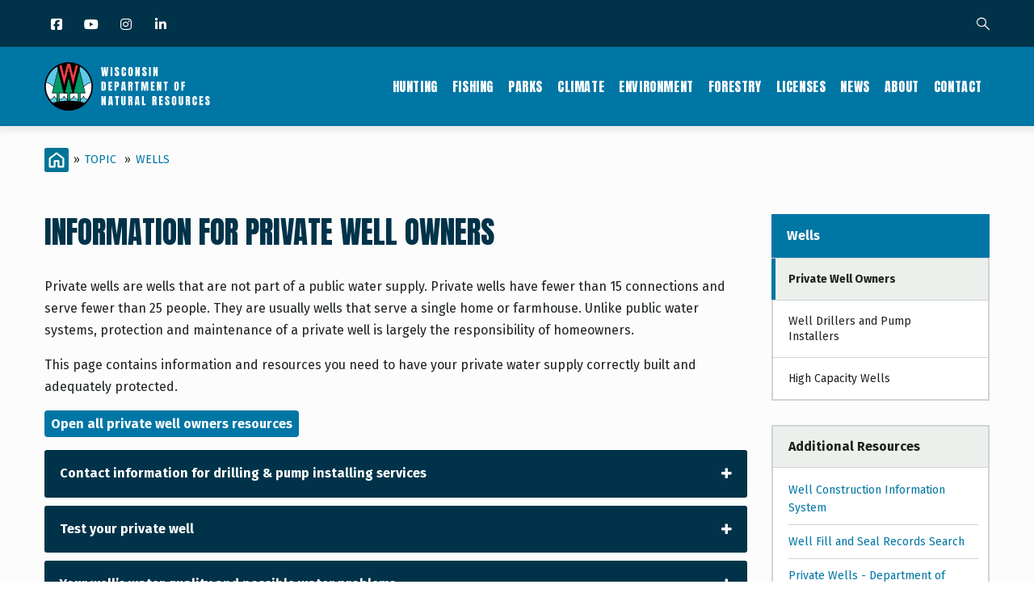

--- FILE ---
content_type: text/html; charset=UTF-8
request_url: https://dnr.wisconsin.gov/topic/Wells/homeowners.html
body_size: 24020
content:
<!DOCTYPE html>
<html lang="en" dir="ltr" prefix="content: http://purl.org/rss/1.0/modules/content/  dc: http://purl.org/dc/terms/  foaf: http://xmlns.com/foaf/0.1/  og: http://ogp.me/ns#  rdfs: http://www.w3.org/2000/01/rdf-schema#  schema: http://schema.org/  sioc: http://rdfs.org/sioc/ns#  sioct: http://rdfs.org/sioc/types#  skos: http://www.w3.org/2004/02/skos/core#  xsd: http://www.w3.org/2001/XMLSchema# ">
  <head> 
    <meta charset="utf-8" />
<link rel="canonical" href="https://dnr.wisconsin.gov/topic/Wells/homeowners.html" />
<meta name="Generator" content="Drupal 10 (https://www.drupal.org)" />
<meta name="MobileOptimized" content="width" />
<meta name="HandheldFriendly" content="true" />
<meta name="viewport" content="width=device-width, initial-scale=1.0" />
<style>
:root {
    --layout-region-edit-width: min(78rem,100%) !important;
    --layout-region-edit-extended-width: min(86rem,100%) !important;
}
</style>
<script type="text/javascript" src="/themes/custom/gavias_uxima/js/accordion.js"></script>
<script type="text/javascript" src="/themes/custom/gavias_uxima/js/tabber.js"></script>
<script type="text/javascript" src="/themes/custom/gavias_uxima/js/dlTreeView.js"></script>
<script type="text/javascript" src="/themes/custom/gavias_uxima/js/linkDenotation.js?clear"></script>
<script type="text/javascript" src="/themes/custom/gavias_uxima/js/tableSort.js"></script>
<script></script>
<link rel="icon" href="/sites/default/files/DNRCircleFavicon.png" type="image/png" />

    <title>Information for private well owners | | Wisconsin DNR</title>
    <link rel="stylesheet" media="all" href="/sites/default/files/css/css_HQICmAvMovCxFFnC95r9AQpTh-UrAxAGlxa5O83D1C4.css?delta=0&amp;language=en&amp;theme=gavias_uxima&amp;include=[base64]" />
<link rel="stylesheet" media="all" href="/sites/default/files/css/css_fBd3Jm7S_27faCS8CdRrxJdwIkY0vR_O5ktA_Kkr9Vc.css?delta=1&amp;language=en&amp;theme=gavias_uxima&amp;include=[base64]" />
<link rel="stylesheet" media="all" href="//fonts.googleapis.com/css?family=Raleway:300,400,600,700,800,900" />
<link rel="stylesheet" media="all" href="//fonts.googleapis.com/css?family=Open+Sans:400,700" />
<link rel="stylesheet" media="all" href="//fonts.googleapis.com/css?family=Playfair+Display:400,400i" />
<link rel="stylesheet" media="all" href="/sites/default/files/css/css_dlufODk3CvA8BWZPBPkHVcUYXfAMdcF-iW39jDiN-eI.css?delta=5&amp;language=en&amp;theme=gavias_uxima&amp;include=[base64]" />


    <script type="application/json" data-drupal-selector="drupal-settings-json">{"path":{"baseUrl":"\/","pathPrefix":"","currentPath":"node\/12251","currentPathIsAdmin":false,"isFront":false,"currentLanguage":"en"},"pluralDelimiter":"\u0003","suppressDeprecationErrors":true,"gtag":{"tagId":"G-EHDMSRCYK1","consentMode":false,"otherIds":["UA-9064896-1"],"events":[],"additionalConfigInfo":[]},"ajaxPageState":{"libraries":"[base64]","theme":"gavias_uxima","theme_token":null},"ajaxTrustedUrl":{"\/search\/google":true},"googleCSE":{"cx":"002309229756371288958:pv5w7rlar9s","language":"en","resultsWidth":0,"domain":"","isDefault":true},"ajax":[],"user":{"uid":0,"permissionsHash":"054ac1a6113fac9ebc5f78b83861cbf8f496c1fb7b953190697d65a86f58bcfe"}}</script>
<script src="/sites/default/files/js/js_KPGVqwSWWD0M14Z5IkLa954NYFs77UMKvy2uqqtESoo.js?scope=header&amp;delta=0&amp;language=en&amp;theme=gavias_uxima&amp;include=eJx1i1EOwjAMQy802uPwWXlbFgWyVmqyabv9qgECIfix7GebsQosDSU7ZU_9IjpSjfwTB5iRW5jqycfuOTOV1ir29_MD_Xstm8yIrKWHXsx3lcwdl8JKaTCKD9vcFU51Rr2_WgdHbvKdA27YDqfzUyo"></script>
<script src="/modules/contrib/google_tag/js/gtag.js?t3a3ra"></script>


    <link rel="stylesheet" href="https://dnr.wisconsin.gov/themes/custom/gavias_uxima/css/custom.css" media="screen" />
    <link rel="stylesheet" href="https://dnr.wisconsin.gov/themes/custom/gavias_uxima/css/update.css" media="screen" />

    

          <style type="text/css">
        @charset "utf-8";@import url('https://fonts.googleapis.com/css?family=Anton&display=swap');@import url('https://fonts.googleapis.com/css?family=Fira+Sans:400,700&display=swap');@import url('https://maxcdn.bootstrapcdn.com/font-awesome/4.6.3/css/font-awesome.min.css');body {font-family: "Fira Sans", sans-serif;color: #1D231D;font-size: 1rem;line-height: 1.6875;}body .body-page{background-color: #fcfcfc; }a {color: #0076A5;}.main-content a, .sidebar a {text-decoration: underline;}.main-content a:hover, .main-content a:active, .sidebar a:hover, .sidebar a:active {color: #003349;}.main-content a:focus, .sidebar a:focus {outline: 1px dotted #1d231d !important;z-index: 3;color: #003349;}h1, h2, h3, h4, h5, h6, .h1, .h2, .h3, .h4, .h5, .h6 {font-family: 'Anton', sans-serif;font-weight: 400;line-height: 1.2;text-transform: uppercase;color: #003349;margin-bottom: 1rem;}#dnr-content-title-wrapper {margin-bottom: 2rem;}#dnr-content-title-wrapper h1#dnr-content-pagetitle {font-size: 2.3125rem;margin-top: 0;margin-bottom: 0;}#dnr-content-title-wrapper h2.dnr-content-subtitle {font-family: 'Fira Sans', sans-serif;font-weight: 400;color: #1d231d;font-size: 1rem;text-transform: uppercase;margin-top: 0.4375rem;margin-bottom: 0;letter-spacing: 0.025em;}h2, .h2 {font-size: 1.75rem;}h3, .h3 {font-size: 1.4375rem;}h4, .h4 {font-size: 1.3125rem;}h5, .h5 {font-size: 1.125rem;}h6, .h6 {font-size: 1rem;font-family: "Fira Sans", sans-serif;font-weight: 700;text-transform: none;}.main-content * + h2, .main-content * + h3, .main-content * + h4, .main-content * + h5, .main-content * + h6 {margin-top: 1.5em;}.main-content ul, .main-content ol, .main-content dl {margin-bottom: 1rem;}.main-content ul ul, .main-content ol ol, .main-content ul ol, .main-content ol ul {margin-bottom: 0px;}.main-content li {margin-bottom: 0.25rem;}blockquote {padding: 1.875rem 0 1.875rem 1.875rem;border-left: 10px solid #d1d3d1;margin-bottom: 1.875rem;}.main-content hr {border-top: 1px solid #D2D3D2;margin-top: 2rem;margin-bottom: 2rem;}.links {font-size: 0.75rem;font-family: 'Fira Sans', sans-serif;padding: 0;margin: 8px 0 0;}.hangingindent {text-indent: -3rem;padding-left: 3rem;}.footnote {font-size: small;margin: 3rem 0;clear: both;}span.highlight {background-color: #ffbe2e;}span.attention {color: #dc2a2a;font-weight: 700;}span.attention a {color: #dc2a2a;text-decoration: underline;}span.attention a:hover, span.attention a:active, span.attention a:focus{color: #dc2a2a;text-decoration: underline;}span.dnr-font-weight-bold {font-weight: 700;}:target::before {content: "";display: block;height: 98px; margin: -98px 0 0; }.dnr-callout-box-default, .dnr-alert-box {position: relative;background-color: #fff;padding: 1.25rem 1.25rem 1rem 2rem;margin-bottom: 2rem;-webkit-border-radius: 4px;border-radius: 4px;}.dnr-callout-box-default {border: 1px solid #0076A5;}.dnr-alert-box {border: 1px solid #E04F39;}.dnr-callout-box-default::before, .dnr-alert-box::before {content: "";height: 100%;left: 0;position: absolute;top: 0;width: 0.75rem;}.dnr-callout-box-default::before {background-color: #0076A5;}.dnr-alert-box::before {background-color: #E04F39;}.dnr-alert-box :last-child, .dnr-callout-box-default :last-child {margin-bottom: 0;}.button, .btn, a.btn, .btn-white, .btn-theme, .btn-theme-second, .more-link a, .btn-theme-submit, input[type=button] {background: #0076A5;color: #fff;font-size: 1rem;font-weight: 700;border-radius: 0.25rem;-webkit-box-shadow: none;box-shadow: none;text-decoration: none;text-align: center;border: 0;-webkit-appearance: none;-moz-appearance: none;appearance: none;font-family: 'Fira Sans', sans-serif;border-width: 2px;border-style: solid;border-color: transparent;}.button:hover, .button:focus, .button:active, .button.active, .btn:hover, .btn:focus, .btn:active, .btn.active, .btn-white:hover, .btn-white:focus, .btn-white:active, .btn-white.active, .btn-theme:hover, .btn-theme:focus, .btn-theme:active, .btn-theme.active, .btn-theme-second:hover, .btn-theme-second:focus, .btn-theme-second:active, .btn-theme-second.active, .more-link a:hover, .more-link a:focus, .more-link a:active, .more-link a.active, .btn-theme-submit:hover, .btn-theme-submit:focus, .btn-theme-submit:active, .btn-theme-submit.active {background: #003349;}a.dnr-btn-cta {margin-right: 0.5rem;margin-bottom: 1rem;width: 100%;}a.btn:hover, a.dnr-btn-cta:hover, a.dnr-btn-cta-hover, input[type=button]:hover {background: #003349;color: #fff;text-decoration: none;} a.btn:focus, a.dnr-btn-cta:focus, a.dnr-btn-cta-focus, input[type=button]:focus {-webkit-box-shadow: 0 0 0 0.2rem #F3DD6D;box-shadow: 0 0 0 0.2rem #F3DD6D;outline: none !important;color: #fff;background: #003349;}a.btn:active, a.dnr-btn-cta:active, .dnr-btn-cta.dnr-btn-cta-active, input[type=button]:active {background: #003349;color: #fff;text-decoration: none;}a.dnr-btn-outline {background-color: transparent;border-color: #0076a5;color: #0076a5;text-decoration: none;}a.dnr-btn-outline:hover, a.dnr-btn-outline:focus, a.dnr-btn-outline:active {background-color: transparent;border-color: #003349;color: #003349;}form .btn {line-height: 1.8; }@media (min-width: 768px) {a.dnr-btn-cta {width: auto;margin-bottom: 0;}}.dnr-hidden-element {position: absolute !important;height: 1px;width: 1px;overflow: hidden;clip: rect(1px 1px 1px 1px);}.no_mobile {display: block;}.mobile_only {display: none;}@media only screen and (max-width: 767px) {.no_mobile {display: none;}.mobile_only {display: block;}}.gva-search-region .search-content form.search-block-form {padding-right: 90px;}.gva-search-region .search-content form.search-block-form input#edit-keys {border: 1px solid #D1D3D1;border-radius: 0px;border-right: none;}.gva-search-region .search-content form.search-block-form input[id*="edit-submit"] {background: #0076A5;font-weight: 700;-webkit-border-radius: 0 3px 3px 0;border-radius: 0 3px 3px 0;}.dnr-search-results h2 {display: none;}div#block-searchform div {display: block;}form.google-cse .form-wrapper, .dnr-topic-sort form, .dnr-term-grid form {display: flex;}form.google-cse .form-item label, .dnr-topic-sort form label, form.google-cse .search-help-link, .dnr-term-grid form label {display: none;position: absolute;left: -999em;}form.google-cse input[type="search"], .dnr-topic-sort form input[type="text"], .dnr-term-grid form select {padding: 5px;height: 35px;margin-top: 0px;border: 1px solid #d1d3d1;border-right: none;border-radius: 0 !important;-webkit-box-shadow: none !important;box-shadow: none !important;float: left;width: 100%;}form.google-cse input[type="search"], .dnr-topic-sort form input[type="text"] {-webkit-appearance: none;-moz-appearance: none;appearance: none;}form.google-cse input[type="submit"], .dnr-topic-sort form input[type="submit"], .dnr-term-grid form input {font-size: 14px;padding: 0 5px;width: 90px;height: 35px;line-height: 35px;-webkit-border-radius: 0 3px 3px 0;border-radius: 0 3px 3px 0;}@media only screen and (min-width: 768px) {.gva-search-region .search-content {width: 480px;}}.dnr-responsive-table-wrapper {overflow-x: auto;}table.dnr-table {font-size: 0.875rem;}table.dnr-table caption {color: #1d231d;font-size: 0.8125rem;line-height: 1.5625rem;padding-top: 12px;padding-bottom: 12px;text-align: left;caption-side: bottom;}table.dnr-table > thead > tr > th {border-color: #D2D3D2;border-width: 1px 1px 1px 0;border-style: solid;border-top: 1px solid #d1d3d1;border-bottom: 2px solid #d1d3d1;vertical-align: bottom;background-color: #003349;color: #fff;}table.dnr-table > tbody > tr > td {border-color: #D2D3D2;border-width: 1px 1px 1px 0;border-style: solid;border-top: 1px solid #d1d3d1;vertical-align: top;color: #1d231d;}table.dnr-table th.center, table.dnr-table td.center{text-align: center;}table.dnr-table.table-striped tr:nth-of-type(odd) {background-color: #E8E9E8;}table.dnr-table.table-striped a, table.dnr-table.table-striped a:hover, table.dnr-table.table-striped a:focus, table.dnr-table.table-striped a:active {color: #1d231d;}table th.subgroup, table.dnr-table > thead > tr > th.subgroup {background-color: #A6B8C1;color: #003349;font-weight: bold;}table.greysuitsyou, table.greysuitsyou td {font-size: 0.875rem;}table.greysuitsyou > thead > tr > th {border-color: #D2D3D2;border-width: 1px 1px 1px 0;border-style: solid;border-top: 1px solid #d1d3d1;border-bottom: 2px solid #d1d3d1;vertical-align: bottom;background-color: #003349;color: #fff;}table.greysuitsyou th, table.greysuitsyou th {padding: 0.3rem;}table.greysuitsyou > tbody > tr > td {border-color: #d1d3d1;border-width: 1px 1px 1px 0;border-style: solid;border-top: 1px solid #d1d3d1;vertical-align: top;color: #212721;padding: 0.3125rem 0.625rem;}table.greysuitsyou caption {color: #1d231d;font-size: 0.8125rem;line-height: 1.5625rem;padding-top: 12px;padding-bottom: 12px;text-align: left;caption-side: bottom;}table.sortable th.enable-sort > a {color: #fff;}table.sortable th.enable-sort > a:hover, table.sortable th.enable-sort > a:focus, table.sortable th.enable-sort > a:active{color: #fff;}table td.w10, table th.w10 {width: 10%;}table td.w15, table th.w15 {width: 15%;}table td.w20, table th.w20 {width: 20%;}table td.w25, table th.w25 {width: 25%;}table td.w30, table th.w30 {width: 30%;}table td.w40, table th.w40 {width: 40%;}table td.w50, table th.w50 {width: 50%;}table td.w60, table th.w60 {width: 60%;}table td.w70, table th.w70 {width: 70%;}table td.w80, table th.w80 {width: 80%;}table td.w90, table th.w90 {width: 90%;}table td.w100, table th.w100 {width: 100%;}ul.icons {list-style-type: none;padding-left: 0px;}ul.icons li {padding-left: 30px;position: relative;}ul.icons li li {padding-left: 0px;}ul.icons li::before {font-family: 'FontAwesome';font-weight: 900;display: inline-block;font-style: normal;font-variant: normal;text-rendering: auto;-webkit-font-smoothing: antialiased; color: #003349;position: absolute;top: 0;left: 0;}ul.icons li.gdenvelope1::before { content:'\f0e0';color: #E04F39;}ul.icons li.viewer::before {content:'\f03d';}ul.icons li.speaker::before {content:'\f028';}ul.icons li.flickr::before, ul.icons li.youtube::before {font-family: "Font Awesome 5 Brands";font-weight: 400;}ul.icons li.flickr::before {content:'\f16e';}ul.icons li.youtube::before {content:'\f167';}ul.icons li.picture::before {content:'\f03e';}ul.icons li.soundwaves::before {content:'\f130';}ul.icons li.download::before {content:'\f019';}ul.icons li.chat::before {content:'\f086';}ol.upperalpha {list-style-type: upper-alpha;}ol.loweralpha {list-style-type: lower-alpha;}ol.upperroman {list-style-type: upper-roman;}ol.lowerroman {list-style-type: lower-roman;}div.ifloatright-no-padding, div.ifloatleft-no-padding, .align-right, .align-left, div.ifloatright, div.ifloatleft{float: none;}div.dnr-ifloat-60 {width: 60px;}div.dnr-ifloat-133 {width: 133px;}div.dnr-ifloat-278 {width: 278px;}div.dnr-img {border: none;}.align-right, .align-left {margin: 0;}.align-center {text-align: center;margin: 3rem 0;}.dnr-img {font-size: 0.8125rem;}.dnr-img img.dnr-img-border {border: 1px solid #d1d3d1;}.dnr-img.dnr-iwrap-568 {width: 100%;margin: 3rem auto;}.dnr-img.dnr-iwrap-870 {margin: 3rem 0;}.dnr-img .dnr-img-caption, .dnr-img .dnr-img-credit, figure figcaption {color: #1d231d;font-size: 0.8125rem;}.dnr-img .dnr-img-caption, figure figcaption {margin-top: 1rem;padding-top: 0.4rem;border-top: 1px solid #d1d3d1;text-align: left;}.dnr-img .dnr-img-caption, .dnr-img .dnr-img-credit {display: block;}.dnr-img .dnr-img-credit {font-style: italic;}@media only screen and (min-width: 768px) {div.ifloatright-no-padding {float: right;}div.ifloatleft-no-padding {float: left;}.align-right {margin: 0 0 1rem 2rem;float: right;}.align-left {margin: 0 2rem 1rem 0;float: left;}div.ifloatright {float: right;margin: 0 0 1rem 2rem;}div.ifloatleft {float: left;margin: 0 2rem 1rem 0;}div.ifloatleft .align-left, div.ifloatright .align-right {margin: 0;} .dnr-img.dnr-iwrap-568 {width: 568px;}}.dnr-video-feature {padding: 5rem 0;margin-bottom: calc(3rem - 12px);background-color: #B9D9EB;}.dnr-video-feature .dnr-video-feature-content {text-align: center;padding: 0 1rem;}.dnr-video-feature .dnr-video-feature-content iframe {max-width: 800px;}@media (max-width: 768px) {iframe {margin: 0px;padding: 0;float: none;width: 100%;}}.dnr-homepage-video {background-color: #B9D9EB;}.js .dropbutton-multiple .dropbutton-widget {width: 160px;background-color: #0092BD;border: 1px solid #000000;box-shadow: 0 10px 30px 0 rgba(0,0,0,0.15);text-transform: uppercase;-webkit-border-radius: 3px;font-size: 13px;font-weight: 800;font-family: "Raleway",sans-serif;}.js .dropbutton-multiple .dropbutton-widget ul li a {color: #FFFFFF;}.js .dropbutton-multiple .dropbutton-widget ul li:hover {background-color: #003349;}.js .dropbutton-multiple .dropbutton-widget ul li a:hover {color: #B9D9EB;}.js .dropbutton li, .js .dropbutton a {margin-right: 4px;padding-left: 4px;}#block-gavias-uxima-local-actions nav li {list-style: none;}.GroupNodesTable table {margin-top: 1rem;}#views-exposed-form-group-nodes-page-1 div {display: inline;}.field__label {font-weight: bold;padding-top: 5px;}#edit-field-taxonomy-category .js-form-item {float: left;padding: 10px;}.node-preview-container {background-color: #F6BE00;padding: 19px 10px;}form.node-preview-form-select {font-size: small;}form.node-preview-form-select a {color: #fff;margin-right: 1rem;font-size: small;font-weight: bold;font-family: "Source Sans Pro","Lucida Grande",Verdana,sans-serif;padding: 8px 12px;background-color: #0f0f0f;border-radius: 0.25rem;}.node-preview-form-select a::before {content: '\f359';font-style: normal;font-variant: normal;text-rendering: auto;-webkit-font-smoothing: antialiased;font-family: 'FontAwesome';margin-right: 4px;display: inline-block;color: #bebebe;}.node-preview-form-select a:hover, .node-preview-form-select a:focus, .node-preview-form-select a:active {text-decoration: underline;}form.node-preview-form-select label {color: #1d231d;font-family: "Fira Sans", sans-serif;}.drupal-tabs .is-active a {color: #0076a5;}.nav-tabs > li > a:hover, .nav-tabs > li > a:focus, .nav-tabs > li > a:active {color: #0076a5;}header.header-default {border-bottom: none;}.topbar {background-color:#003349;}.topbar .topbar-content-inner {padding-right: 55px; }.topbar .topbar-content-inner .gva-search-region form .form-item label {color: #fff; }.messages__wrapper {margin-bottom: 3rem;color: #1D231D; }.sticky-wrapper {margin-top: -1px;}.header-main {margin-top: -1px;background: #0076A5 !important;}header.header-default .stuck {background: #0076A5;}header.header-default .header-main-inner .branding {width: 205px; }header .site-branding-logo {padding: 0px;height: 60px;width: 100%;margin: 19px 0 10px;position: relative;}header .site-branding-logo::after {content: "";position: absolute;top: 0;left: 0;height: 60px;width: 100%;background-image: url(/sites/default/files/dnr-circle-logo-no-text-heavy-border.png); background-image: linear-gradient(transparent, transparent),url(/sites/default/files/icons/dnr-circle-logo-txt.svg); background-repeat: no-repeat;background-size: contain;}header .site-branding-logo img.logo-site {max-height: 60px;display: none !important;}header.header-default .header-main-inner .header-inner {padding-left: 205px; }.layout--onecol .layout__region {width: 100%;clear: both;}@media (min-width: 992px) {.navigation .gva_menu li a {color: #fff !important;font-family: 'Anton', sans-serif;font-weight: 400;font-size: 1rem;padding: 41px 9px;line-height: 1;transition: none;}.navigation .gva_menu li a::after, .navigation .gva_menu > li.menu-item--active-trail > a::after {content: "";height: 2px;background: transparent;left: 0;right: 0;margin: 0 8px;bottom: 32px;transition: all 0.3s;position: absolute;} .navigation .gva_menu li a:hover::after, .navigation .gva_menu li a:active::after, .navigation .gva_menu li a:focus::after, .navigation .gva_menu > li.menu-item--active-trail > a::after {background: #fff;}.navigation .gva_menu li a:hover {color: #fff !important;}.navigation .gva_menu > li.menu-item--active-trail > a {color:#fff !important;}}.quick-side-icon {box-shadow: none;}.quick-side-icon .icon a {font-size: 20px;line-height: 34px;color: #ffffff;}.quick-side-icon .icon a:hover {font-size: 20px;line-height: 34px;color: #0076A5;}.view-content-wrap {width:100%;}.block .block-title:after {background: transparent !important;} @media (max-width: 991.98px) {.gva-offcanvas-mobile { background: #fff; }.main-menu .area-main-menu .area-inner .block { padding: 0;}.gva-offcanvas-mobile .gva-navigation .gva_menu { padding: 0; }.gva-offcanvas-mobile .gva-navigation .gva_menu > li { margin-bottom: 0px !important; padding-bottom: 0px !important; padding-top: 0px !important; border-bottom: 1px solid #d2d3d2; } .gva-offcanvas-mobile .gva-navigation .gva_menu > li > a {color: #003349 !important;font-family: 'Anton', sans-serif;font-weight: 400;font-size: 1.25rem;padding: 8px 20px !important; }.gva-offcanvas-mobile .gva-navigation .gva_menu > li > a:hover { color: #0076A5 !important;}.gva-offcanvas-mobile .close-offcanvas { color: #003349;border-bottom: 1px solid #d2d3d2; padding: 8px 0;} .gva-offcanvas-mobile .close-offcanvas:hover {color: #0076A5;}}.menu-bar span {background-color: #fff;}.main-menu .area-main-menu .area-inner .block .block-title {color: #fff; }.topbar i {color: #fff;}.topbar i:hover {color: #fff;}.topbar .topbar-content-inner .gva-search-region {right: 15px;}.moderation-dashboard h5 {font-family: 'Fira Sans', sans-serif;font-weight: 700;font-size: 100%;line-height: 1.2;margin-top: 0.75rem;}.moderation-dashboard .moderation-dashboard-block > h2 {font-family: 'Anton', sans-serif;color: #fff;font-size: 1rem;background: #0076A5;border-bottom: none;letter-spacing: 0.6px;}ul.inline.socials > li {margin-left: 0px;}ul.inline.socials > li:not(:first-child) {margin-left: 10px;}.socials a i, .socials a i.fa-linkedin, .socials a i.fa-facebook, .socials a i.fa-instagram, .socials a i.fa-twitter, .socials a i.fa-youtube {background: none;}.socials a i { font-size: 16px; width: 20px;}@media (min-width: 992px) {.socials a i {width: 30px;}}#footer ul.socials {list-style: none !important;padding-left: 0;}.social-box{text-align: center !important;}ul.social-landing{list-style-type: none;padding-left: 0;margin-bottom: 0;display: flex;flex-wrap: wrap;justify-content: center;}ul.social-landing > li {flex: 0 0 auto;margin: 0 1rem 1rem 0 !important;}ul.social-landing > li a {-webkit-border-radius: 50%;border-radius: 50%;background-color: #0076A5;display: block;}ul.social-landing > li a:hover, ul.social-landing > li a:active, ul.social-landing > li a:focus{background-color: #003349;opacity: 1;}ul.social-landing > li a i {font-size: 3rem;width: 6rem;height: 6rem;line-height: 6rem;margin: 0;}.breadcrumb-content-inner .gva-breadcrumb-content .gva-block-breadcrumb {margin-bottom: 2.75rem;}.breadcrumb-content-inner .gva-breadcrumb-content .gva-block-breadcrumb .breadcrumb-style {padding: 0px;margin-bottom: 0px;position: relative;background-image: none !important;background-color: #fcfcfc !important;}.breadcrumb-content-inner .gva-breadcrumb-content .page-title {position: absolute !important;overflow: hidden;clip: rect(1px,1px,1px,1px);width: 1px;height: 1px;word-wrap: normal;}.breadcrumb-content-inner {margin-bottom: 0px;text-align: left;}nav.breadcrumb ol > li span {padding: 0 6px;color: #1d231d;}.breadcrumb-content-inner .gva-breadcrumb-content .breadcrumb-links nav.breadcrumb li {text-transform: uppercase;line-height: 30px;}.breadcrumb-content-inner .gva-breadcrumb-content .breadcrumb-links nav.breadcrumb li a {color: #0076A5;}.breadcrumb-content-inner .gva-breadcrumb-content .breadcrumb-links nav.breadcrumb li a:hover {color: #003349;}.breadcrumb-content-inner {margin-top: 1.6875rem;}.breadcrumb li:first-child a {background-image: url(/sites/default/files/icons/dnr-breadcrumb-home-icon.svg);background-position: center center;background-repeat: no-repeat;background-size: 100%;display: block;width: 30px;height: 30px;float: left;}.dnr-section-spacer {height: 20px;}.dnr-block-clear {clear: both;}.dnr-alert {display: -webkit-flex;display: flex;-webkit-flex-direction: column;-moz-flex-direction: column;flex-direction: column;}.dnr-alert-main, .dnr-alert-sidebar {-webkit-border-radius: .25rem;-moz-border-radius: .25rem;border-radius: .25rem;}.sidebar-right .dnr-alert-sidebar {margin-bottom: 0;-webkit-flex-direction: column;-moz-flex-direction: column;flex-direction: column;}.sidebar-right .dnr-alert-sidebar .dnr-alert-icon {padding: 1rem;}.dnr-alert-sidebar, .dnr-alert-main {margin-bottom: 3rem;}@media only screen and (min-width: 576px) {.dnr-alert-main, .dnr-alert-home, .dnr-alert-sidebar {-webkit-flex-direction: row;-moz-flex-direction: row;flex-direction: row;}.dnr-alert-main .dnr-alert-icon, .dnr-alert-home .dnr-alert-icon, .dnr-alert-sidebar .dnr-alert-icon {padding: 2rem;}}.dnr-alert-content {flex: 0 1 auto;padding: 1rem;font-size: 0.875rem;color: #1d231d;float: left;}.dnr-alert .dnr-alert-content a {color: #1d231d;}.dnr-alert .dnr-alert-content a:hover, .dnr-alert .dnr-alert-content a:focus, .dnr-alert .dnr-alert-content a:active {color: #1d231d;}.dnr-alert .dnr-alert-title {font-family: 'Fira Sans', sans-serif;text-transform: none;font-weight: 700;font-size: 1rem;color: #1d231d;margin-bottom: 0;letter-spacing: 0;line-height: 1.6875;}.dnr-alert .dnr-alert-text :last-child {margin-bottom: 0px;}.dnr-alert hr {margin-top: 1rem;margin-bottom: 1rem;}.dnr-alert-icon {flex: 0 0 auto;padding: 1rem;display: -webkit-flex;display: flex;-webkit-align-items: center;align-items: center;-webkit-justify-content: center;-moz-justify-content: center;justify-content: center;float: left;}.dnr-alert-urgent {border: 1px solid #e15038;background-color: #EC9588;}.dnr-alert-urgent hr {border-top: 1px solid #e15038;}.dnr-alert-urgent .dnr-alert-icon {background-color: #e15038;}.dnr-alert-important {border: 1px solid #FF9E1B;background-color: #FFC576;}.dnr-alert-important hr {border-top: 1px solid #FF9E1B;}.dnr-alert-important .dnr-alert-icon {background-color: #FF9E1B;}.dnr-alert-normal {background-color: #FAD866;border: 1px solid #F6BE00;}.dnr-alert-normal hr {border-top: 1px solid #FAD866;}.dnr-alert-normal .dnr-alert-icon {background-color: #F6BE00;}.alert-info {color: #1d231d;background-color: #B9D9EB;border-color: #0076A5;}.field--name-field-topic-contact header {display: none;}.dnr-contact-container header {display: none;}div#dnr-event-location-display header {display: none;}.node--type-topic-contact header {display: none;}#block-views-block-group-name-block-1, #block-views-block-group-name-landing-block-1 {margin-bottom: 0px;}#block-views-block-group-related-links-block-1, #block-views-block-page-related-links-block-1 {margin-top: 30px;}.dnr-sidebar-topicname h2 {font-family: 'Fira Sans', sans-serif;line-height: 1.4;font-size: 1rem;font-weight: bold;margin-bottom: 0px;margin-top: 0px;text-transform: none;border-bottom: 1px solid #d1d3d1;}.dnr-sidebar-topicname h2 a {color: #fff;text-decoration: none;padding: 1rem 3.0625rem 1rem 1.1875rem;display: block;position: relative;background-color: #0076A5;}.dnr-sidebar-topicname h2 a:hover, .dnr-sidebar-topicname h2 a:active, .dnr-sidebar-topicname h2 a:focus {color: #fff;background-color: #003349;text-decoration: none;}.sidebar .block-menu ul {border-left-width: 2px;border-right-width: 2px;border-bottom-width: 2px;border-top-width: 0px;border-style: solid;border-color: #d1d3d1;background-color: #fff;line-height: 1.4;}.sidebar .block-menu ul li {margin: 0px !important;float: none;display: block;}.sidebar .block-menu ul li:not(:last-child) {border-bottom: 1px solid #d1d3d1 !important;}.sidebar .block-menu ul li a {padding: 1rem 3.0625rem 1rem 1.1875rem;font-size: 0.875rem; color: #1d231d;font-weight: normal;text-transform: none;border: none; position: relative;overflow: visible;text-decoration: none;}.sidebar .block-menu ul li a:before, .sidebar .block-menu ul li.menu-item--active-trail > a:before {content: "";position: absolute;top: 0;bottom: 0;height: 100%;width: 5px;left: -2px;background-color: transparent;transition: all 0.35s;}.sidebar .block-menu ul li a:hover:before, .sidebar .block-menu ul li a:focus:before, .sidebar .block-menu ul li a:active:before, .sidebar .block-menu ul li.menu-item--active-trail > a:before {background-color: #0076A5;}.sidebar .block-menu ul li a:hover, .sidebar .block-menu ul li a:focus, .sidebar .block-menu ul li a:active {color: #1d231d;background-color: #ecf0ec;}.sidebar .block-menu ul li.menu-item--active-trail > a {color: #1d231d !important;background-color: #ecf0ec;font-weight: bold;}.dnr-related-links-sidebar, .dnr-more-resources {border: 2px solid #d1d3d1;background-color: #fff;line-height: 1.4;}.dnr-related-links-sidebar h2, .dnr-more-resources h2 {font-family: 'Fira Sans', sans-serif;font-size: 1rem;font-weight: bold;color: #1D231D;line-height: 1.125;margin-bottom: 0px;text-transform: none;padding: 1rem 1.1875rem;background-color: #ecf0ec;border-bottom: 1px solid #d1d3d1;letter-spacing: 0;}.dnr-related-links-sidebar .view-content-wrap, .dnr-more-resources .item .field {padding: 16px 12px 16px 19px;}.dnr-related-links-sidebar .item, .dnr-more-resources .field__item {border-bottom: 1px solid #d1d3d1;padding: 0.6rem 0;position: relative;}.dnr-related-links-sidebar .item:first-child, .dnr-more-resources .field__item:first-child {padding-top: 0;}.dnr-related-links-sidebar .item:last-child, .dnr-more-resources .field__item:last-child {border-bottom: 0;padding-bottom: 0;}.dnr-related-links-sidebar .item a, .dnr-more-resources .item a {font-size: 0.875rem;text-decoration: none;}.views-field-field-content-page-related-links header {display: none;}nav.dnr-sidebar-property-menu ul li:first-child a {background: #0076A5;color: #fff;font-weight: 700;margin: 0 -2px;padding: 16px 49px 16px 19px;font-size: 1rem;line-height: 1.125;}nav.dnr-sidebar-property-menu ul li:first-child a:hover, nav.dnr-sidebar-property-menu ul li:first-child a:active, nav.dnr-sidebar-property-menu ul li:first-child a:focus {background-color: #003349;color: #fff;}nav.dnr-sidebar-property-menu ul li:first-child a:before {width: 0px; }.dnr-hero {position: relative;min-height: 300px;background: no-repeat 50% 50%;background-size: cover;min-width: 100%;margin-bottom: 3rem;background-color: #212721;}@media only screen and (min-width: 768px) {.dnr-hero {min-height: 470px;}}.dnr-hero .dnr-hero-content {position: absolute;top: 50%;transform: translateY(-50%);text-align: center;width: 100%;padding: 0 15px;}@media only screen and (min-width: 768px) {.dnr-hero .dnr-hero-content {padding: 0 40px;}}.dnr-hero .dnr-hero-content h1 {font-size: 2rem;margin-bottom: 0;line-height: 1.2;overflow: hidden;text-shadow: 2px 1px 6px rgba(0,0,0,0.8);color: #fff;}.dnr-hero .dnr-hero-content .dnr-hero-subtitle {font-size: 1rem;line-height: 1.4;margin-bottom: 0; overflow: hidden;text-shadow: 1px 1px 3px rgba(0,0,0,0.8);color: #fff;margin-top: 0.5rem;letter-spacing: 0.05em;}@media only screen and (min-width: 576px) {.dnr-hero .dnr-hero-content h1 {font-size: 3rem;}}@media only screen and (min-width: 768px) {.dnr-hero .dnr-hero-content h1 {font-size: 4rem;}.dnr-hero .dnr-hero-content .dnr-hero-subtitle {font-size: 1.2rem;}}@media only screen and (min-width: 992px) {.dnr-hero .dnr-hero-content h1 {font-size: 5rem;}}.dnr-topic-intro-wrapper {margin: 0 0 calc(3rem - 0.75rem);padding: 1rem 0 0 0;border-top: 1px solid #d2d3d2;border-bottom: 1px solid #d2d3d2;}.dnr-topic-intro {max-width: 1170px;padding-left: 1.25rem;padding-right: 1.25rem;}.dnr-topic-intro p {font-size: 1rem;line-height: 1.75;color: #1D231D;font-weight: 400;margin-bottom: 1rem;}@media only screen and (min-width: 768px) { .dnr-topic-intro p {font-size: 1.125rem;}}.dnr-promo-section {display: -webkit-box;display: -ms-flexbox;display: flex;-webkit-box-orient: horizontal;-webkit-box-direction: normal;-ms-flex-direction: row;flex-direction: row;-ms-flex-wrap: wrap;flex-wrap: wrap;-webkit-box-pack: start;-ms-flex-pack: start;justify-content: flex-start;-webkit-box-align: stretch;-ms-flex-align: stretch;align-items: stretch;margin-left: -12px;margin-right: -12px;}.dnr-promo-hero-wrapper, .dnr-promo-sm-wrapper, .dnr-promo-special-wrapper {width: 100%;padding-left: 12px;padding-right: 12px;min-height: 1px;position: relative;margin: 12px 0;}.dnr-promo {height: 100%;position: relative;-webkit-box-shadow: 0 2px 6px 0 rgba(0,0,0,.15);box-shadow: 0 2px 6px 0 rgba(0,0,0,.15);overflow: hidden;}.dnr-promo:hover .dnr-promo-back-img {-webkit-transform: scale(1.05);-ms-transform: scale(1.05);transform: scale(1.05);}.dnr-promo-back-img {background-repeat: no-repeat;background-position: center;background-size: cover;-webkit-transition: -webkit-transform .2s ease-in-out;transition: -webkit-transform .2s ease-in-out;-o-transition: transform .2s ease-in-out;transition: transform .2s ease-in-out;transition: transform .2s ease-in-out, -webkit-transform .2s ease-in-out;}.dnr-promo-body {padding: 20px;-webkit-box-flex: 1;-ms-flex-positive: 1;flex-grow: 1;display: -webkit-box;display: -ms-flexbox;display: flex;-webkit-box-orient: vertical;-webkit-box-direction: normal;-ms-flex-direction: column;flex-direction: column;overflow: hidden;position: relative;z-index: 2;}.dnr-promo-info {-webkit-box-flex: 1;-ms-flex-positive: 1;flex-grow: 1;}.dnr-promo-title, .dnr-promo-horz-title {font-size: 1.2rem;margin-bottom: 0.5rem;}.dnr-promo-standfirst, .dnr-promo-horz-standfirst {font-size: 0.875rem;line-height: 1.6;}.dnr-promo .dnr-promo-footer-cta {font-size: 0.75rem;font-weight: 700;text-transform: uppercase;border-bottom: 2px solid #0076A5;}.dnr-promo .dnr-promo-footer-arrow {background-position: center center;background-repeat: no-repeat;background-size: 60%;background-color: transparent;border-radius: 100%;bottom: 15px;right: 15px;position: absolute;background-image: url(/sites/default/files/icons/dnr-icon-arrow-blue.svg);border-width: 2px;border-style: solid;border-color: #003349;height: 28px;width: 28px;}a.dnr-promo-link {position: absolute;top: 0;left: 0;z-index: 3;display: block;width: 100%;height: 100%;}a.dnr-promo-link:focus {background-color: transparent;outline: none !important;}.dnr-promo-sm, .dnr-promo-special {display: -webkit-box;display: -ms-flexbox;display: flex;-webkit-box-orient: vertical;-webkit-box-direction: normal;-ms-flex-direction: column;flex-direction: column;-webkit-box-align: stretch;-ms-flex-align: stretch;align-items: stretch;background-color: #fff;border: 1px solid #d2d3d2;}.dnr-promo-sm .dnr-promo-back-img, .dnr-promo-special .dnr-promo-back-img {width: 100%;position: relative;background-color: transparent !important;}.dnr-promo-sm .dnr-promo-back-img {height: 170px;}.dnr-promo-special .dnr-promo-back-img {height: 220px;}.dnr-promo-sm .dnr-promo-body, .dnr-promo-special .dnr-promo-body {background-color: #fff;}.dnr-promo-sm .dnr-promo-footer {margin-top: 1rem;}.dnr-promo-hero {min-height: 300px;background-color: #1d231d;}.dnr-promo-hero .dnr-promo-back-img {width: 100%;position: absolute;top: 0;left: 0;bottom: 0;right: 0;}.dnr-promo-hero .dnr-promo-body {position: absolute;bottom: 0;left: 0;right: 0;}.dnr-promo-hero .dnr-promo-title {font-size: 2rem;color: #fff;text-shadow: 2px 1px 6px rgba(0,0,0,0.8);line-height: 1.4;}.dnr-promo-hero .dnr-promo-standfirst {display: none !important;}.dnr-promo-hero .dnr-promo-footer-cta {color: #fff;border-bottom: 2px solid #fff;}.dnr-promo-hero .dnr-promo-footer-arrow {background-image: url(/sites/default/files/icons/dnr-icon-arrow.svg);border-color: #fff;height: 35px;width: 35px;}.dnr-promo-horz-margin {margin-bottom: 3rem;}.dnr-promo-horz {overflow: hidden;padding-bottom: 24px;height: 100%;position: relative;border-bottom: 1px solid #D2D3D2;}.dnr-promo-horz:hover .dnr-promo-horz-img img {-webkit-transform: scale(1.05);-ms-transform: scale(1.05);transform: scale(1.05);}.dnr-promo-horz-img {overflow: hidden;}.dnr-promo-horz-img img {height: auto;width: 100%;-webkit-transition: -webkit-transform .2s ease-in-out;transition: -webkit-transform .2s ease-in-out;-o-transition: transform .2s ease-in-out;transition: transform .2s ease-in-out;transition: transform .2s ease-in-out, -webkit-transform .2s ease-in-out;}.dnr-promo-subtopic .dnr-promo-hero-wrapper, .dnr-promo-subtopic .dnr-promo-sm .dnr-promo-standfirst, .dnr-promo-subtopic .dnr-promo-sm .dnr-promo-footer { display: none !important; }.dnr-promo-subtopic .dnr-promo-sm .dnr-promo-title {margin-bottom: 0px; }@media only screen and (min-width: 768px) {.dnr-promo-hero-wrapper {-webkit-box-flex: 0;-ms-flex: 0 0 66.666%;flex: 0 0 66.666%;max-width: 66.666%;}.dnr-promo-sm-wrapper {-webkit-box-flex: 0;-ms-flex: 0 0 33.3333%;flex: 0 0 33.333%; max-width: 33.333%;}.dnr-promo-special-wrapper, .dnr-promo-subtopic .dnr-promo-sm-wrapper {-webkit-box-flex: 0;-ms-flex: 0 0 50%;flex: 0 0 50%; max-width: 50%;}.dnr-promo-sm .dnr-promo-footer {margin-top: 0;}.dnr-promo-sm, .dnr-promo-hero {min-height: 409px;}.dnr-promo-hero .dnr-promo-title {font-size: 3.6rem;line-height: 1.2;}.dnr-promo-subtopic .dnr-promo-sm {min-height: 1px;}}@media only screen and (min-width: 992px) {.dnr-promo-hero-wrapper {-webkit-box-flex: 0;-ms-flex: 0 0 50%;flex: 0 0 50%;max-width: 50%;}.dnr-promo-sm-wrapper {-webkit-box-flex: 0;-ms-flex: 0 0 25%;flex: 0 0 25%;max-width: 25%;}.dnr-promo-special-wrapper, .dnr-promo-subtopic .dnr-promo-sm-wrapper {-webkit-box-flex: 0;-ms-flex: 0 0 33.333%;flex: 0 0 33.333%;max-width: 33.333%; }}.dnr-quote {max-width: 600px;margin: 0 auto;padding: 2rem;background-color: #003349;border: none!important;}.dnr-quote .content p {font-size: 1.3rem;color: #fff;text-transform: uppercase;font-family: "Anton", sans-serif;line-height: 1.6;margin-bottom: 0;letter-spacing: 0.6px;}.dnr-quote .dnr-quote-author {display: block;font-size: 0.9rem;margin-top: 2rem;text-align: right;}@media only screen and (min-width: 992px) {.dnr-quote {padding: 3.75rem;}.dnr-quote .content p {font-size: 1.625rem;}}.dnr-quote .icon {display: none!important;}.dnr-accordion {margin-bottom: 3rem;}.dnr-accordion.ui-accordion .ui-widget {font-family: 'Fira Sans', sans-serif;}.dnr-accordion.ui-accordion .ui-accordion-header {font-family: 'Fira Sans', sans-serif;background-color: #003349;color: #fff;border: none;padding: 16px 49px 16px 19px;font-size: 1rem;line-height: 1.6;font-weight: 700;position: relative;}.dnr-accordion.ui-accordion .ui-accordion-header.ui-state-active, .dnr-accordion.ui-accordion .ui-accordion-header.ui-state-hover {background-color: #0076A5;}.dnr-accordion.ui-accordion .ui-accordion-header.ui-state-focus {outline: none;}.dnr-accordion.ui-accordion .ui-accordion-header::after {content: ' ';font-family: 'FontAwesome';position: absolute;right: 19px;transform: translateY(-50%);top: 50%;display: inline-block;font-style: normal;font-variant: normal;text-rendering: auto;-webkit-font-smoothing: antialiased;font-weight: 400;}.dnr-accordion.ui-accordion .ui-accordion-header-collapsed::after {content: '\f067';}.dnr-accordion.ui-accordion .ui-accordion-header-active::after {content: '\f068';}.dnr-accordion.ui-accordion .ui-widget-content {padding: 10px;height: auto !important;border-top: none;border-left: 2px solid #d2d3d2;border-right: 2px solid #d2d3d2;border-bottom: 2px solid #d2d3d2; border-bottom-right-radius: 0px;border-bottom-left-radius: 0px;margin: 0px;}.dnr-accordion.ui-accordion > .dnr-grouped-content-item {margin-bottom: 8px;}.dnr-accordion.ui-accordion .ui-widget-content .dnr-grouped-content-item:not(:first-child) {border-top: 1px solid #d2d3d2;}.dnr-accordion.ui-accordion .ui-widget-content a {display: block;padding: 9px;color: #1d231d;text-decoration: none;font-size: 1rem;line-height: 1.875rem;}.dnr-accordion.ui-accordion .ui-widget-content a:hover, .dnr-accordion.ui-accordion .ui-widget-content a:focus, .dnr-accordion.ui-accordion .ui-widget-content a:active{color: #1d231d;background-color: #ecf0ec;}dl#accordion, dl.accordion {-webkit-transition-property: opacity;-webkit-transition-duration: 0.5s;-webkit-transition-timing-function: ease-in-out;-webkit-transition-delay: 0s;transition-property: opacity;transition-duration: 0.5s;transition-timing-function: ease-in-out;transition-delay: 0s;margin: 1rem 0;}dl.accordion dt {width: 100%;display:inline-block;position: relative;font-family: 'Fira Sans', sans-serif;font-weight:700;color: #fff;cursor:pointer;padding: 16px 49px 16px 19px;font-size: 1rem;line-height: 1.6;border-radius: 3px;margin: 0;background-color: #003349;-webkit-transition-property: opacity;-webkit-transition-duration: 0.5s;-webkit-transition-timing-function: ease-in-out;-webkit-transition-delay: 0s;transition-property: opacity;transition-duration: 0.5s;transition-timing-function: ease-in-out;transition-delay: 0s;}dl.accordion dt:hover {background-color: #0076A5;}dl.accordion dt::after {font-family: 'FontAwesome';position: absolute;right: 19px;transform: translateY(-50%);top: 50%;display: inline-block;font-style: normal;font-variant: normal;text-rendering: auto;-webkit-font-smoothing: antialiased;font-weight: 400;}dl.accordion dt.oI::after {content: '\f067';}dl.accordion dt.cI::after {content: '\f068';}dl.accordion dt.cI{background-color: #0076A5;color:#fff;border-bottom:none;border-bottom-left-radius:0px;border-bottom-right-radius:0px;}dl.accordion dd.h1Div{max-height:0px;background:#fff;padding:0 1rem 0 1rem;margin:0 0 8px 0;overflow:hidden;opacity:0;-webkit-transition-property: max-height,opacity;-webkit-transition-duration: 0.5s,0.5s;-webkit-transition-timing-function: ease-in-out, ease-in-out;-webkit-transition-delay: 0s,0s;transition-property: max-height,opacity;transition-duration: 0.5s,0.5s;transition-timing-function: ease-in-out,ease-in-out;transition-delay: 0s,0s;border-bottom: 2px solid #D2d3d2;border-left: 2px solid #D2d3d2;border-right: 2px solid #D2d3d2;}dl.accordion dd.h1Div::before, dl.accordion dd.h1Div::after {content: "";display: block;height: 1rem;}dl.accordion dd.h1Div :last-child {margin-bottom: 0px;}.dnr-feature {display: -webkit-flex;display: -moz-flex;display: -ms-flex;display: flex;-webkit-justify-content: center;-moz-justify-content: center;-ms-justify-content: center;justify-content: center;margin-bottom: 49px;}.dnr-feature-img {-webkit-flex: 0 1 300px;-moz-flex: 0 1 300px;-ms-flex: 0 1 300px;flex: 0 1 300px;}.dnr-feature-img img {width: 100%;height: auto;}a.dnr-feature-content-main {display: block;margin: 2rem 0 3rem;}.dnr-contact-container {border-left: 5px solid #D2D3D2;padding-left: 19px;}.dnr-contact-container h3 {text-transform: none;font-family: 'Fira Sans', sans-serif;font-weight: 700;font-size: 0.875rem;margin-top: 0;margin-bottom: 0;line-height: 1.8;color: #212721;letter-spacing: 0;} .dnr-contact-container h3::after {content: ':';} .dnr-contact-item {margin: 12px 0;}.dnr-contact-landing .dnr-contact-item {border-top: 1px solid #D2D3D2;border-bottom: 1px solid #D2D3D2;}.dnr-contact-landing .dnr-contact-body {padding: 12px 0;}.dnr-contact-lead-in p {font-size: 0.875rem;font-weight: 700;margin: 0;}.dnr-contact ul li.dnr-contact-name {font-weight: 700;}.dnr-contact ul {list-style: none;margin: 0;padding: 0;}.dnr-contact ul li {display: block;line-height: 1.8;color: #1d231d;font-weight: 400;font-size: 0.875rem;}.dnr-contact ul li a {text-decoration: none;}.dnr-contact ul li:last-child {padding-bottom: 0px;}.dnr-contact ul li span {padding-left: 8px;}.dnr-contact-container p.address {font-size: .8rem !important;}.embedded-entity span.country {display: none;}.address span.country {display: none;}@media only screen and (min-width: 992px) {.dnr-contact-landing ul li {display: inline;}.dnr-contact-landing ul li:not(:last-child):after {content: '\007C';font-weight: 400;}}@media only screen and (min-width: 768px) {.dnr-col-md-4 {flex: 0 0 33.333%;max-width: 33.333%;}.dnr-col-md-6 { flex: 0 0 50%;max-width: 50%;}.dnr-col-md-8 {flex: 0 0 66.666%;max-width: 66.666%;}}@media only screen and (min-width: 992px) {.dnr-col-lg-3 {flex: 0 0 25%;max-width: 25%;}.dnr-col-lg-6 {flex: 0 0 50%;max-width: 50%;}}@media only screen and (min-width: 40em) {.dnr-feature-main {padding-left: 30px;}}.dnr-property-menu ul {list-style: none; padding: 1rem 0;margin-bottom: 3rem;border-top: 1px solid #d1d3d1;border-bottom: 1px solid #d1d3d1;}.dnr-property-menu ul li.list-group-item {border: none;margin: 14px 0;padding: 0;background-color: transparent;}.dnr-property-menu ul li {text-align: center;display: block;}.dnr-property-menu ul li p.list-group-item-text {margin-bottom: 0;}.dnr-property-menu ul li a {font-weight: bold;font-size: 1rem;display: block; color: #fff;background-color: #0076A5;padding: 16px 0;-webkit-border-radius: 4px;border-radius: 4px;text-decoration: none;text-transform: uppercase;}.dnr-property-menu ul li a:hover, .dnr-property-menu ul li a:active, .dnr-property-menu ul li a:focus {color: #fff; text-decoration: none;background-color: #003349;}.dnr-property-menu ul li a i {margin-right: 10px; }@media only screen and (min-width: 768px) {.dnr-property-menu ul {-ms-flex-wrap: wrap;flex-wrap: wrap;display: -webkit-box;display: -ms-flexbox;display: flex;}.dnr-property-menu ul li.list-group-item {margin: 0;}.dnr-property-menu ul li {-webkit-box-flex: 1;-ms-flex: 1 1 auto;flex: 1 1 auto; margin: 0; }.dnr-property-menu ul li a {display: inline; color: #003349;background-color: transparent;padding: 0;font-size: 1.2rem;text-transform: none;}.dnr-property-menu ul li a:hover, .dnr-property-menu ul li a:active, .dnr-property-menu ul li a:focus {color: #0076A5; text-decoration: none;background-color: transparent;}}.dnr-property-info-section {background-color: #B9D9EB;margin-bottom: 3rem;padding: 3rem 2rem;}.dnr-property-info-section > .layout__region {background-color: #fff;margin: 12px;position: relative;-webkit-box-shadow: 0px 0px 10px rgba(0,0,0,0.2);box-shadow: 0px 0px 10px rgba(0,0,0,0.2);}.dnr-property-info-card {border-top: 12px solid #003349;background-color: #fff;height: 100%;}.dnr-property-info-body {padding: 16px 16px 57px; }.dnr-property-info-icon {text-align: center; }.dnr-property-info-icon i {font-size: 40px;color: #0076A5;line-height: 1;}.dnr-property-info-text {font-size: 0.875rem;margin: 1rem 0 0;}.dnr-property-info-text h3 {font-size: 1.125rem;font-weight: 700;font-family: 'Fira Sans', sans-serif;color: #003349;margin-bottom: 0;text-transform: none;text-align: center;letter-spacing: 0;}.dnr-property-info-text hr {margin-top: 1rem;margin-bottom: 1rem;border-top: 1px solid #D2D3D2;}.dnr-property-info-footer {position: absolute;bottom: 16px;left: 16px;}.dnr-property-info-footer a {font-size: 0.75rem;font-weight: 700;text-transform: uppercase;}@media screen and (min-width: 40em) {.dnr-property-info-section > .layout__region {-ms-flex-preferred-size: calc(50% - 24px);flex-basis: calc(50% - 24px);}}@media screen and (min-width: 992px) {.dnr-property-info-section > .layout__region {-ms-flex-preferred-size: calc(25% - 24px);flex-basis: calc(25% - 24px);}}.dnr-property-intro-wrapper {padding: 3rem 0;margin-bottom: 3rem;border-top: 1px solid #d1d3d1;border-bottom: 1px solid #d1d3d1;}.dnr-property-intro {max-width: 840px;padding-left: 20px;padding-right: 20px;margin-left: auto;margin-right: auto;}.dnr-property-intro p {font-size: 1rem;line-height: 1.75;color: #1d231d;margin-bottom: 0;text-align: center;}@media only screen and (min-width: 768px) {.dnr-property-intro p {font-size: 1.125rem;} }.block .dnr-property-landing-links {margin-bottom: 3rem !important;}.dnr-property-landing-links {border: 1px solid #D2D3D2;padding-bottom: 9px;}.dnr-property-landing-links h2.block-title {border-top: 12px solid #003349;padding: 18px 19px 10px 19px;text-transform: none;color: #003349;font-family: 'Fira Sans', sans-serif;margin: 0px;font-size: 1.125rem;}.dnr-property-landing-links .content.block-content {padding: 0 10px;}.dnr-property-landing-links .field--name-field-property-landing-links .field__item:not(:first-child) {border-top: 1px solid #D2D3D2;}.dnr-property-landing-links a {padding: 9px;font-size: 1rem;display: block;color: #1d231d;text-decoration: none;}.dnr-property-landing-links a:hover, .dnr-property-landing-links a:focus, .dnr-property-landing-links a:active {color: #1d231d;background-color: #e9e9e9;text-decoration: none;}.field--name-field-property-contact header {position: absolute !important;height: 1px;width: 1px;overflow: hidden;clip: rect(1px 1px 1px 1px);}.dnr-nav-pills .dnr-nav-link {border-radius: .4em .4em 0em 0em; border: 1px solid black; text-decoration: none; color: white; background-color: #003349;}.dnr-nav-pills .dnr-nav-link.active {color: black; background-color: white;}.dnr-nav-item a:hover {color: white;}.dnr-tab-pane {padding-bottom: 20px;}.dnr-tab-content {margin-bottom: 20px;}.tabberlive .tabbertabhide {display: none;}.tabber { }.tabberlive {width: 100% !important; margin: 2rem 0;}ul.tabbernav {margin: 0;padding: 0;list-style: none;}ul.tabbernav li {margin: 0;padding: 0;display: inline-block;background: #003349;border: 1px solid #d1d3d1;border-bottom: none;border-radius: .25rem .25rem 0 0;line-height: 1.25rem;}ul.tabbernav li:not(:last-child) {margin-right: 0.25rem;}ul.tabbernav li a {padding: 10px 15px;color: #fff;text-decoration: none;font-size: 0.875rem;display: block;outline: none;font-weight: 700;}ul.tabbernav li a:hover, ul.tabbernav li a:focus, ul.tabbernav li a:active{color: #fff;}ul.tabbernav li.tabberactive {background-color: #fff;position: relative;top: 1px;padding-top: 1px;}ul.tabbernav li.tabberactive a{color: #1d231d;}.tabberlive .tabbertab {padding: 2rem 1rem 1rem;border: 1px solid #d1d3d1;background-color: #fff;border-radius: 0 .25rem .25rem .25rem;}.tabberlive .tabbertab h3 + * {margin-top: 0px;}.tabberlive .tabbertab :last-child {margin-bottom: 0;}.tabberlive .tabbertab h3 {display: none;}.tabberlive#tab1 {}.tabberlive#tab2 {}.tabberlive#tab2 .tabbertab {height:200px;overflow:auto;}@media only screen and (max-width: 767px) {ul.tabbernav li {display: block; border-radius: 0;}ul.tabbernav li a {font-size: 1rem;padding: 16px 19px;}ul.tabbernav li a, ul.tabbernav li a:focus, ul.tabbernav li a:active, ul.tabbernav li.tabberactive a, ul.tabbernav li.tabberactive a:focus, ul.tabbernav li.tabberactive a:active {color: #fff;}ul.tabbernav li:not(:last-child) {margin-right: 0;}ul.tabbernav li.tabberactive {top: 0;background-color: #0076a5;}.tabberlive .tabbertab {overflow: hidden;}}dl.treeview dt {font-size: 1rem;padding-left: 2.5em;padding-bottom: 10px;position: relative;}.faq.treeview dt {margin-top: 0;}dl.treeview dt.state-closed, dl.treeview dt.state-open, dl.treeview dt.state-closed, dl.treeview dt.state-open {cursor: pointer;}dl.treeview dt.state-closed, dl.treeview dt.state-closed {color: #0076A5;}dl.treeview dt.state-open {color: #1d231d;}dl.treeview dt.state-open:before,dl.treeview dt.state-closed:before {display: inline-block;font-family: 'FontAwesome';font-size: 1rem;position: absolute;left: 1rem;}dl.treeview dt.state-closed:before {content: '\f0d7'; }dl.treeview dt.state-open:before {content: '\f0d8'; }dl.treeview dd.state-closed {display: none;}dl.treeview dd.state-open {display: block;margin-left: 2.5em;padding-left: 1em;border-left: 1px solid #D2D3D2;}dt p {margin-bottom: .1rem;}.dnr-topic-grid h1 {font-size: 2.3125rem;}.dnr-topic-grid ul.blazy {margin-top: 3rem;margin-bottom: 3rem;}.dnr-topic-grid ul.blazy li.grid{background-color: #fff;border: 1px solid #D1D3D1;}.dnr-topic-grid ul.blazy li.grid .grid__content a {text-decoration: none;}.dnr-topic-grid ul.blazy li.grid img{width: 100%;height: auto;}.dnr-topic-grid ul.blazy li.grid .grid-content-body{padding: 20px;} .dnr-topic-grid ul.blazy li.grid .grid-content-body h2 {font-size: 1.6rem;line-height: 1.2;color: #003349;margin-top: 0px;margin-bottom: 8px;text-align: center;} .dnr-topic-grid ul.blazy li.grid .grid-content-body h3 {font-size: 0.875rem;line-height: 1.6;font-family: 'Fira Sans', sans-serif;color: #1d231d;text-transform: none;margin-top: 0;margin-bottom: 0;text-align: center;} .dnr-term-grid h1 {font-size: 3rem;text-align: center;margin-bottom: 3rem;padding-bottom: 1.5rem;border-bottom: 1px solid #D2D3D2;}.dnr-term-grid ul.blazy {margin: 3rem 0;} .dnr-term-grid ul.blazy li.grid {border: 1px solid #d1d3d1;background-color: #fff;-webkit-border-radius: 4px;border-radius: 4px;}.dnr-term-grid ul.blazy li.grid .dnr-term-grid { border-left-width: 10px;border-left-style: solid;border-left-color: #eee;}.dnr-term-grid ul.blazy li.grid .dnr-term-grid-news {border-left-color: #bdc5db;}.dnr-term-grid ul.blazy li.grid .dnr-term-grid-webpage {border-left-color: #ddf0c9;}.dnr-term-grid ul.blazy li.grid .dnr-term-grid-meeting {border-left-color: #F3DD6D;}.dnr-term-grid ul.blazy li.grid .dnr-term-grid-body {padding: 1rem;}.dnr-term-grid ul.blazy li.grid .dnr-term-grid-body .dnr-term-grid-type {margin-bottom: 0.5rem;}.dnr-term-grid ul.blazy li.grid .dnr-term-grid-body .dnr-term-grid-type i {font-size: 0.875rem; color: #003349;border-radius: 50%;width: 30px;line-height: 30px;margin-right: 0.5rem;}.dnr-term-grid ul.blazy li.grid .dnr-term-grid-news i {background: #d7dce9;}.dnr-term-grid ul.blazy li.grid .dnr-term-grid-webpage i {background: #ddf0c9;}.dnr-term-grid ul.blazy li.grid .dnr-term-grid-meeting i {background: #F3DD6D;}.dnr-term-grid ul.blazy li.grid .dnr-term-grid-news i.fas::before {content: "\f1ea";}.dnr-term-grid ul.blazy li.grid .dnr-term-grid-webpage i.fas::before {content: "\f5fc";}.dnr-term-grid ul.blazy li.grid .dnr-term-grid-meeting i.fas::before {content: "\f073";}.dnr-term-grid ul.blazy li.grid .dnr-term-grid-body .dnr-term-grid-type span {text-transform: uppercase;font-size: 0.75rem;font-weight: 700;color: #003349;}.dnr-term-grid ul.blazy li.grid .dnr-term-grid-body h2 {font-size: 1.1875rem;line-height: 1.4;letter-spacing: 0.3px;margin: 0 0 0.5rem;}.dnr-term-grid ul.blazy li.grid .dnr-term-grid-body h2 a {color: #003349;text-decoration: none;}.dnr-term-grid ul.blazy li.grid .dnr-term-grid-body h2 a:hover {text-decoration: underline;}.dnr-term-grid ul.blazy li.grid .dnr-term-grid-body p {margin: 0;font-size: 0.875rem;}.dnr-term-grid a.feed-icon {display: none;}form#views-exposed-form-calendar-block-1 {margin-bottom: 20px;}.dnr-calendar-grouper {background-color: #003349;color: #fff;padding: 1rem;text-align: center;margin-bottom: 1rem;}.dnr-calendar-event {display: flex;flex-wrap: wrap;flex-direction: row;justify-content: flex-start;border-top: 1px solid #d2d3d2;padding-top: 1.25rem;margin-bottom: 1.25rem;}.dnr-calendar-date {flex: 0 0 30%;max-width: 30%;margin-bottom: 0;}div.dnr-calendar-date {font-size: 1em;display: block;position: relative;width: 7em;height: 7.5em;background-color: #fff;border-radius: 0.7em;-moz-border-radius: 0.7em;box-shadow: 0 1px 0 #d2d3d2, 0 2px 0 #fff, 0 3px 0 #d2d3d2, 0 4px 0 #fff, 0 5px 0 #d2d3d2, 0 0 0 1px #d2d3d2;overflow: hidden;}div.dnr-calendar-date * {display: block;width: 100%;font-size: 1em;font-weight: bold;font-style: normal;text-align: center;}div.dnr-calendar-date strong {position: absolute;top: 0;padding: 0.4em 0;color: #fff; background-color: #bdc5db;}div.dnr-calendar-date em {position: absolute;bottom: 0em;color: #fff;padding-top:.2em;background-color: #bdc5db;}div.dnr-calendar-date span {font-size: 2em;letter-spacing: -0.05em;padding-top: 1.28em;color: #1d231d;}.dnr-calendar-snippet {flex: 0 0 70%;max-width: 70%;padding-left: 1.25rem;}.dnr-calendar-label {font-size: 0.875rem;}.dnr-calendar-published {border-top: 1px solid #d2d3d2;padding-top: 1.25rem;font-size: 0.875rem;}span.addtocal-datetime {color: transparent;}.addtocal-container {color: #1D231D;}.addtocal {background: #0076A5 !important;color: #fff !important;font-size: 1rem !important;font-weight: 700 !important;border-radius: 0.25rem !important;-webkit-box-shadow: none;box-shadow: none;text-decoration: none;text-align: center;border: 0;-webkit-appearance: none;-moz-appearance: none;appearance: none;font-family: 'Fira Sans', sans-serif;border-width: 2px;border-style: solid;border-color: transparent;}.addtocal:focus, .addtocal:active, .addtocal.active {background: #003349 !important;}.dnr-calendar-event .dnr-calendar-snippet h4 {font-size: 1.625rem;margin-top: 0.4rem;letter-spacing: 0.01em;}.dnr-calendar-event .dnr-calendar-snippet p {font-size: 0.875rem;}.dnr-calendar-event p.dnr-calendar-tags {font-size: 0.8125rem;margin-bottom: 0;color: #D2D3D2;}.dnr-calendar-event .dnr-calendar-tags a {text-transform: uppercase;text-decoration: none;}.pager ul.pager__items {display: flex;list-style: none;}.pager ul.pager__items > li {margin-right: 0px;font-size: 0.875rem;}.pager ul.pager__items > li a {font-family: 'Fira Sans', sans-serif;font-size: 0.875rem;border: 1px solid #D1D3D1;padding: .5rem .75rem;line-height: 1.25;text-decoration: none;margin-left: -1px;-webkit-border-radius: 0px;border-radius: 0px;font-weight: 400;text-transform: none;position: relative;}.pager ul.pager__items > li a, .pager .pager__item--ellipsis {padding: .5rem .75rem;}.pager .pager__item--ellipsis {line-height: 1;}.pager ul.pager__items > li a:hover, .pager ul.pager__items > li a:focus, .pager ul.pager__items > li a:active {background: #E8E9E8;color: #0076A5;border-color: #D2D3D2;text-decoration: none;}.pager ul.pager__items > li.is-active a {background: #003349;color: #fff;border-color: #003349;}#decision_tree {background-color: #fff;border: 1px solid #d1d3d1;border-radius: 0.25rem;padding: 1rem;}#decision_tree .print_txt_version {margin-top: 50px;}.prev_start {padding-top: 20px;margin-bottom: 30px;}table.phasechart {margin-left: auto;margin-right: auto;max-width: 400px;border: none;font-size: 0.875rem;}table.phasechart tr.arrow {font-size: larger;text-align: center;}table.phasechart td {border-color: transparent;border-width: 0px;}table.phasechart tr.arrow td {border-color: transparent;border-width: 0px;}table.phasechart td.box {border-color: #d1d3d1;border-width: 1px;border-style: solid;padding: 1rem;}table.phasechart td.highlight {border-width: 3px;border-color: #0076a5;}div#mapwrapper, div#map {width: auto;margin: 0;padding: 0;}div#mapwrapper {height: 100%;border: 2px solid #5a7f9c;}div#map {height: 0;}div#mapwrapper > div#map img {border: none;}#mapwrapper .container {text-align: inherit;}.gavias_sliderlayer {background: #1d231d !important;}.gavias_sliderlayer .fullwidthabanner ul li, .gavias_sliderlayer .tp-bgimg{background-color: transparent !important;}.dnr-home-hero .tp-mask-wrap {overflow: visible !important;}.dnr-home-hero .tp-parallax-wrap {top: 50% !important;}.dnr-home-hero .dnr-hero-slide-text {font-family: 'Anton', sans-serif;line-height: 2rem !important;letter-spacing: 2px !important;font-weight: 400 !important;text-transform: uppercase;text-shadow: 2px 1px 6px rgba(0,0,0,0.8);margin-left: 20px !important;}.dnr-hero-slide-text-secondline {font-family: 'Anton', sans-serif;font-size: .75rem !important;line-height: 2rem !important;letter-spacing: 2px !important;font-weight: 400 !important;text-transform: uppercase;text-shadow: 2px 1px 6px rgba(0,0,0,0.8);margin-left: 20px !important;}.dnr-home-hero .dnr-hero-slide-button {margin-top: 3.25rem !important;transform: none !important;}.dnr-home-hero .dnr-hero-slide-button a {font-size: 1rem !important;line-height: 40px !important;padding: 0 24px !important;}@media only screen and (min-width: 576px) {.dnr-home-hero .dnr-hero-slide-text {font-size: 1.7rem !important;line-height: 3rem !important;}.dnr-hero-slide-text-secondline {font-size: 1.2rem !important;line-height: 1.75rem !important;}.dnr-home-hero .dnr-hero-slide-button {margin-top: 2.25rem !important;}.dnr-home-hero .dnr-hero-slide-button a {margin-top: 80px !important;}.dnr-hero-slide-text-credit {padding-top: 160px !important;padding-left: 20px !important;font-size: .5rem !important;}}@media only screen and (max-width: 576px) {.dnr-hero-slide-text-topline {margin-top: -40px !important;} .dnr-hero-slide-text-secondline {margin-top: -14px !important; } .dnr-hero-slide-button {margin-left: 0px !important;}.dnr-hero-slide-button a {margin-top: -34px !important;}.dnr-hero-slide-text-credit {padding-top: 120px !important;padding-left: 20px !important;font-size: .5rem !important;}}@media only screen and (min-width: 768px) {.dnr-home-hero .dnr-hero-slide-text {font-size: 3.3rem !important;line-height: 4rem !important;}.dnr-hero-slide-text-secondline {font-size: 2rem !important;line-height: 3rem !important;}.dnr-home-hero .dnr-hero-slide-button {margin-top: 3.25rem !important;}.dnr-hero-slide-text-credit {padding-top: 160px !important;padding-left: 20px !important;}}@media only screen and (min-width: 992px) {.dnr-home-hero .dnr-hero-slide-text {font-size: 4.1rem !important;line-height: 5rem !important;}.dnr-hero-slide-text-secondline {font-size: 2.5rem !important;line-height: 1rem !important;}.dnr-home-hero .dnr-hero-slide-button {margin-top: 3.25rem !important;}.dnr-hero-slide-text-credit {padding-top: 270px !important;padding-left: 20px !important;}}.gavias_sliderlayer .btn-slide-white.inner, .gavias_sliderlayer .btn-slide-white a, #gavias_slider_single .btn-slide-white.inner, #gavias_slider_single .btn-slide-white a {background: #0076A5;color: #fff;text-decoration: none;font-family: 'Fira Sans', sans-serif;font-weight: bold;}.gavias_sliderlayer .btn-slide-white.inner:hover, .gavias_sliderlayer .btn-slide-white.inner:focus, .gavias_sliderlayer .btn-slide-white.inner:active, .gavias_sliderlayer .btn-slide-white.inner.active, .gavias_sliderlayer .btn-slide-white a:hover, .gavias_sliderlayer .btn-slide-white a:focus, .gavias_sliderlayer .btn-slide-white a:active, .gavias_sliderlayer .btn-slide-white a.active, #gavias_slider_single .btn-slide-white.inner:hover, #gavias_slider_single .btn-slide-white.inner:focus, #gavias_slider_single .btn-slide-white.inner:active, #gavias_slider_single .btn-slide-white.inner.active, #gavias_slider_single .btn-slide-white a:hover, #gavias_slider_single .btn-slide-white a:focus, #gavias_slider_single .btn-slide-white a:active, #gavias_slider_single .btn-slide-white a.active {background: #003349;color: #fff;}.bg-image-halftone-white {background: #003349 url(/sites/default/files/backgrounds/bg_halftone_lgt.png);}.gbb-row.bg-image-halftone-white .bb-inner {padding-top: 1.5rem;padding-bottom: 0px;}.dnr-home-icon-section ul {display: flex;flex-direction: row;flex-wrap: wrap;margin-bottom: 0px;padding-left: 0px;padding-bottom: 0px;}.dnr-home-icon-section ul li {display: inline-block;flex: 0 0 33.3333%;padding-bottom: 1rem;text-align: center;}@media only screen and (min-width: 576px) {.dnr-home-icon-section ul li {flex: 0 0 33.3333%;}}@media only screen and (min-width: 768px) {.dnr-home-icon-section ul {padding-bottom: 1.5rem;}.dnr-home-icon-section ul li {flex: 0 0 16.6666%;padding-bottom: 0px;}}.dnr-home-icon-section ul li a {display: inline-block;color: #fff;font-size: 0.75rem;font-family: 'Fira Sans', sans-serif;font-weight: 700;text-transform: uppercase;line-height: 1.4;text-decoration: none;}.dnr-home-icon-section ul li a:hover, .dnr-home-icon-section ul li a:active, .dnr-home-icon-section ul li a:focus{color: #fff;text-decoration: underline;}.dnr-home-icon-section ul li a:focus{outline: 1px dotted #fff !important;}.dnr-home-icon-section ul li a i {font-size: 2.8rem;margin-right: 0px;}.dnr-home-icon-section ul li a img.dnr-go-wild-icon {display: block;height: 44px;width: auto;margin: 0 auto;}.dnr-home-icon-section ul li a .dnr-home-icon-icon {margin-bottom: 1rem;}.gsc-video-box.style-1 {margin-bottom: 0px;}.gsc-video-box.style-1 .video-inner {margin-bottom: 3rem;}.gsc-video-box.style-1 .video-content {max-width: 800px;margin: 0 auto;}.gsc-video-box.style-1 .video-content .video-content-background {background: none;}.gsc-video-box.style-1 .video-content .left {text-align: center;padding: 0;}.gsc-video-box.style-1 .video-content .left .video-title {font-family: "Anton", sans-serif;text-transform: uppercase;font-weight: 400;color: #003349;font-size: 2.3125rem;letter-spacing: 0;padding-right: 0;border-bottom: 0;margin-bottom: 1rem;line-height: 1.2;}.gsc-video-box.style-1 .video-content .left .video-desc {font-size: 1rem;font-family: "Fira Sans";letter-spacing: 0;color: #1d231d;padding-right: 0;}.gsc-video-box.style-1 .video-content .right {display: none;}.gsc-video-box.style-1 .image .popup-video .icon {background: #0076a5;}.dnr-home-hotlines-section {display: flex;flex-direction: row;flex-wrap: wrap;}.dnr-home-hotline-wrapper {width: 100%;margin: 12px;}@media only screen and (min-width: 768px) {.dnr-home-hotline-wrapper {flex-basis: calc(33.3333% - 24px);}}.dnr-home-hotline-card {background-color: #fff;border-top: 12px solid #003349;height: 100%;box-shadow: 0px 0px 10px rgba(0,0,0,0.2);}.dnr-home-hotline-body {display: flex;flex-direction: column;padding: 30px 19px;}.dnr-home-hotline-card .dnr-home-hotline-icon {text-align: center;}.dnr-home-hotline-card .dnr-home-hotline-icon {font-size: 40px;color: #0092BD;line-height: 1;}.dnr-home-hotline-card .dnr-home-hotline-text {margin: 30px 0 0;}.dnr-home-hotline-card .dnr-home-hotline-text h3 {text-align: center;font-family: 'Fira Sans', sans-serif;text-transform: none;font-size: 1.2rem;font-weight: 700;margin-bottom: 0px;}.dnr-home-hotline-card .dnr-home-hotline-text .dnr-home-hotline-number {display: block;font-size: 1.2rem;color: #0092BD;font-weight: 700;text-align: center;margin-bottom: 19px;}.dnr-home-hotline-card .dnr-home-hotline-text .dnr-home-hotline-desc {display: block;font-size: 0.875rem;text-align: center;}#block-footerspacing {margin-bottom: 0;}.area.after-content .dnr-footer-spacing {height: 3rem; margin-bottom: 0;}#footer {background: #003349;font-size: 0.875rem;}#footer a:focus {outline: 1px dotted #fff;z-index: 3;color: #fff;}#footer p {margin-bottom: 0px;}#footer .footer-center {padding: 2rem 0 0;}#footer .footer-first #dnr-footer-address, #footer .footer-first .dnr-footer-mailing, #footer .footer-first .dnr-footer-tollfree, #footer .footer-first #dnr-footer-chat {margin-bottom: 1rem;}#footer .footer-first #dnr-footer-address p {color: #fff;}#footer .footer-first #dnr-footer-tollfree p {color: #fff;}.dnr-footer-tollfree a:hover {color: #fff !important;text-decoration: underline;}#footer .footer-first #dnr-footer-chat p a {color: #fff;text-transform: uppercase;font-weight: 700;background-color: #0076a5;padding: 8px 18px;margin-right: 8px;-webkit-border-radius: 1rem;border-radius: 1rem;letter-spacing: 0.05em;}#footer .footer-first #dnr-footer-chat p:first-child a::before {content: '\f075';font-style: normal;font-variant: normal;text-rendering: auto;-webkit-font-smoothing: antialiased;font-family: 'FontAwesome';margin-right: 4px;display: inline-block;color: #fff;}#footer .footer-first .socials a i span.dnr-hidden-element {color: #fff;}#footer .footer-center .footer-third > div {display: flex;flex-direction: row;flex-wrap: wrap;}#footer .footer-center .footer-third > div #block-footerlinkblock, #footer .footer-center .footer-third > div #block-footeropentheoutdoors {width: 100%; }#footer .footer-center .footer-third > div #block-footerlinkblock {margin-bottom: 2rem;}ul.dnr-footer-nondiscrimination {columns: 1 !important;padding-top: 14px;}@media (max-width: 991.98px) {#footer .footer-column {margin-bottom: 2rem;}}@media (min-width: 992px) {#footer .footer-center .footer-third > div #block-footerlinkblock {-webkit-box-flex: 0;-ms-flex: 0 0 50%;flex: 0 0 50%;max-width: 50%;}#footer .footer-center .footer-third > div #block-footeropentheoutdoors {-webkit-box-flex: 0;-ms-flex: 0 0 50%;flex: 0 0 50%;max-width: 50%;}}#footer .footer-center .footer-third > div #block-footerlinkblock ul {list-style: none;padding-left: 0px;margin-bottom: 0px;margin-top: -15px;columns: 2;}#footer .footer-center .footer-third > div #block-footerlinkblock ul li {break-inside: avoid;border-bottom: 1px dotted #fff;padding: 15px 0;}#footer .footer-center .footer-third > div #block-footerlinkblock ul li a {display: block;text-decoration: none;color: #fff;}#footer .footer-center .footer-third > div #block-footerlinkblock ul li a:hover, #footer .footer-center .footer-third > div #block-footerlinkblock ul li a:active {text-decoration: underline;color: #fff;}#footer .footer-center .footer-third .dnr-footer-openoutdoors {margin-bottom: 1.6rem;}#footer .footer-center .footer-third .dnr-footer-openoutdoors a {display: inline-block;}#footer .footer-center .footer-third .dnr-footer-govdelivery a {color: #fff;}.dnr-footer-govdelivery {font-size: 0.8rem;}#footer .footer-center .footer-third .dnr-footer-govdelivery a:hover, #footer .footer-center .footer-third .dnr-footer-govdelivery a:active {color: #fff;text-decoration: underline;}#footer .footer-center .footer-third .dnr-footer-govdelivery img {width: 32px;margin-right: 0.75rem;}@media (min-width: 992px) {#footer .footer-center .footer-third .dnr-footer-openoutdoors, #footer .footer-center .footer-third .dnr-footer-govdelivery {float: right;}}#footer .copyright {background: #00283A;padding: 1rem 0;}#footer .copyright .dnr-footer-wigov {text-align: center;}#footer .copyright .dnr-footer-wigov a {display: inline-block;}#footer .copyright #dnr-footer-sitelinks {margin-top: 1rem;}#footer .copyright #dnr-footer-sitelinks p {text-align: center;color: #fff;text-transform: uppercase;font-size: 0.8125rem;}#footer .copyright #dnr-footer-sitelinks > p > a {color: #fff;text-decoration: underline;}#footer .copyright #dnr-footer-sitelinks > p > a:hover, #footer .copyright #dnr-footer-sitelinks > p > a:active, #footer .copyright #dnr-footer-sitelinks > p > a:focus {color: #fff;text-decoration: none;}.dnr-row {display: flex;flex-direction: row;flex-wrap: wrap;justify-content: flex-start;align-items: stretch; margin-left: -12px;margin-right: -12px;}.col, .dnr-col-1, .dnr-col-10, .dnr-col-11, .dnr-col-12, .dnr-col-2, .dnr-col-3, .dnr-col-4, .dnr-col-5, .dnr-col-6, .dnr-col-7, .dnr-col-8, .dnr-col-9, .dnr-col-auto, .dnr-col-lg, .dnr-col-lg-1, .dnr-col-lg-10, .dnr-col-lg-11, .dnr-col-lg-12, .dnr-col-lg-2, .dnr-col-lg-3, .dnr-col-lg-4, .dnr-col-lg-5, .dnr-col-lg-6, .dnr-col-lg-7, .dnr-col-lg-8, .dnr-col-lg-9, .dnr-col-lg-auto, .dnr-col-md, .dnr-col-md-1, .dnr-col-md-10, .dnr-col-md-11, .dnr-col-md-12, .dnr-col-md-2, .dnr-col-md-3, .dnr-col-md-4, .dnr-col-md-5, .dnr-col-md-6, .dnr-col-md-7, .dnr-col-md-8, .dnr-col-md-9, .dnr-col-md-auto, .dnr-col-sm, .dnr-col-sm-1, .dnr-col-sm-10, .dnr-col-sm-11, .dnr-col-sm-12, .dnr-col-sm-2, .dnr-col-sm-3, .dnr-col-sm-4, .dnr-col-sm-5, .dnr-col-sm-6, .dnr-col-sm-7, .dnr-col-sm-8, .dnr-col-sm-9, .dnr-col-sm-auto, .dnr-col-xl, .dnr-col-xl-1, .dnr-col-xl-10, .dnr-col-xl-11, .dnr-col-xl-12, .dnr-col-xl-2, .dnr-col-xl-3, .dnr-col-xl-4, .dnr-col-xl-5, .dnr-col-xl-6, .dnr-col-xl-7, .dnr-col-xl-8, .dnr-col-xl-9, .dnr-col-xl-auto {width: 100%;padding-left: 12px;padding-right: 12px;min-height: 1px;position: relative;}.dnr-col-1 {-webkit-box-flex: 0;-ms-flex: 0 0 8.333%;flex: 0 0 8.333%;max-width: 8.333%;}.dnr-col-2 {-webkit-box-flex: 0;-ms-flex: 0 0 16.666%;flex: 0 0 16.666%;max-width: 16.666%;}.dnr-col-3 {-webkit-box-flex: 0;-ms-flex: 0 0 25%;flex: 0 0 25%;max-width: 25%;}.dnr-col-4 {-webkit-box-flex: 0;-ms-flex: 0 0 33.333%;flex: 0 0 33.333%;max-width: 33.333%;}.dnr-col-5 {-webkit-box-flex: 0;-ms-flex: 0 0 41.667%;flex: 0 0 41.667%;max-width: 41.667%;}.dnr-col-6 {-webkit-box-flex: 0;-ms-flex: 0 0 50%;flex: 0 0 50%;max-width: 50%;}.dnr-col-7 {-webkit-box-flex: 0;-ms-flex: 0 0 58.333%;flex: 0 0 58.333%;max-width: 58.333%;}.dnr-col-8 {-webkit-box-flex: 0;-ms-flex: 0 0 66.667%;flex: 0 0 66.667%;max-width: 66.667%;}.dnr-col-9 {-webkit-box-flex: 0;-ms-flex: 0 0 75%;flex: 0 0 75%;max-width: 75%;}.dnr-col-10 {-webkit-box-flex: 0;-ms-flex: 0 0 83.333%;flex: 0 0 83.333%;max-width: 83.333%;}.dnr-col-11 {-webkit-box-flex: 0;-ms-flex: 0 0 91.666%;flex: 0 0 91.666%;max-width: 91.666%;}.dnr-col-12 {-webkit-box-flex: 0;-ms-flex: 0 0 100%;flex: 0 0 100%;max-width: 100%;}#dnr-release-contact {margin-bottom: 1rem;border-bottom: 1px solid #d1d3d1;}#dnr-release-date, #dnr-release-contact p {font-size: 0.875rem;}.dnr-newsroll-release {display: flex;flex-wrap: wrap;flex-direction: row;justify-content: flex-start;border-top: 1px solid #d2d3d2;padding-top: 1.25rem;margin-bottom: 1.25rem;}.dnr-newsroll-image {margin-bottom: 1rem;}.dnr-newsroll-image, .dnr-newsroll-snippet {width: 100%;}.dnr-newsroll-snippet .dnr-newsroll-tags {font-size: 0.8125rem;margin-bottom: 0;color: #D2D3D2;}.dnr-newsroll-snippet .dnr-newsroll-tags a {text-transform: uppercase;text-decoration: none;}.dnr-newsroll-snippet .dnr-newsroll-tags a:hover, .dnr-newsroll-snippet .dnr-newsroll-tags a:active{text-decoration: underline;color: #0076a5;}.dnr-newsroll-snippet .dnr-newsroll-summary{margin-bottom: 1rem;font-size: 0.875rem;}.dnr-newsroll-snippet .dnr-newsroll-date{font-size: 0.75rem;text-transform: uppercase;font-weight: bold;margin-bottom: 0;}.dnr-newsroll-snippet h4.dnr-newsroll-headline{font-size: 1.625rem;margin-top: 0.4rem;}.dnr-newsroll-snippet h4.dnr-newsroll-headline a{color: #003349;text-decoration: none;}.dnr-newsroll-snippet h4.dnr-newsroll-headline a:hover, .dnr-newsroll-snippet h4.dnr-newsroll-headline a:active, .dnr-newsroll-snippet h4.dnr-newsroll-headline a:focus{color: #003349;text-decoration: underline;}.dnr-newsroom-newsroll nav.pager {margin-top: 3rem;}@media only screen and (min-width: 768px) {.dnr-newsroll-image {flex: 0 0 30%;max-width: 30%;margin-bottom: 0;}.dnr-newsroll-snippet {flex: 0 0 70%;max-width: 70%;padding-left: 1.25rem;}}@media only screen and (min-width: 992px) {.dnr-newsroll-release {margin-right: 1.875rem;}}@media only screen and (max-width: 992px) {.dnr-newsroom-newsroll.layout--twocol-section--75-25 > .layout__region--first, .dnr-newsroom-newsroll.layout--twocol-section--75-25 > .layout__region--second {flex: 0 0 100%;} }#dnr-release-headline {margin-bottom: 3rem;}#dnr-release-headline h1 {font-size: 2.3125rem;}#dnr-release-headline h2.dnr-content-subtitle {margin: 0;font-size: 1.125rem;font-family: "Fira Sans", sans-serif;font-style: italic;color: #1D231D;}#dnr-event-location-display .row {margin-right: 0px;margin-left: 0px;}#dnr-event-location-display p {font-size: 0.875rem;}div#block-events-sidebarblock-topiclink {margin-bottom: 0px;} #views-exposed-form-dnr-events-block-1 {border-width: 2px;border-style: solid;border-color: #d1d3d1;margin-bottom: 2rem;padding: 1.2rem;font-size: 0.9rem;} #views-exposed-form-dnr-events-block-1 .form-group {margin-bottom: .6rem;}#views-exposed-form-dnr-events-block-1 label {display: block;font-family: 'Anton', sans-serif;font-weight: 400;line-height: 1.2;text-transform: uppercase;color: #003349;} #views-exposed-form-dnr-events-block-1 .form-item-combine-op label {display: none !important;} #views-exposed-form-dnr-events-block-1 .form-item-combine-op {margin-top: 20px;} #views-exposed-form-dnr-events-block-1 input.form-autocomplete{width: 90%;}@media only screen and (max-width: 768px) { #views-exposed-form-dnr-events-block-1 input#edit-combine {width: 90%;}}.dnr-event-display-border {border-left-width: 10px;border-left-style: solid;border-left-color: #B9D9EB;border-radius: 4px 0 0 4px;margin-bottom: 2rem;}#dnr-event-display {border: 1px solid #d1d3d1;background-color: #fff;-webkit-border-radius: 4px;border-radius: 0 4px 4px 0;font-size: 0.875rem;}#dnr-event-display .row {margin-right: 0px;margin-left: 0px;}.dnr-event-display-head {background-color: #eaf3f9;}.dnr-event-display-time {font-size: .9rem;}.dnr-event-tags {font-size: 0.8125rem;margin-bottom: 0;color: #D2D3D2;}.dnr-event-tags a {text-transform: uppercase;text-decoration: none;}.dnr-event-tags a:hover, .dnr-event-tags a:active{text-decoration: underline;color: #0076a5;}.dnr-event-display-foot {background-color: #eaf3f9;}.dnr-event-grid-body {position: relative;}a.dnr-event-link {position: absolute;top: 0;left: 0;z-index: 3;display: block;width: 100%;height: 100%;}.grid-content-body-dnr-event {padding-bottom: 18px;height: 100%;}.dnr-event-grid {border-left-width: 10px;border-left-style: solid;border-left-color: #B9D9EB;border-radius: 4px 0 0 4px;height: 100%;}.dnr-event-grid .dnr-event-grid-body {border: 1px solid #d1d3d1;background-color: #fff;-webkit-border-radius: 4px;border-radius: 0 4px 4px 0;padding: 1rem;height: 100%;}.dnr-event-grid .dnr-event-grid-body .dnr-event-grid-type {margin-bottom: 0.5rem;}.dnr-event-grid .dnr-event-grid-type i.fas::before {content: "\f073";}.dnr-event-grid .dnr-event-grid-body .dnr-event-grid-type i {font-size: 0.875rem;color: #003349;border-radius: 50%;width: 30px;line-height: 30px;margin-right: 0.5rem;background: #B9D9EB;text-align: center;}.dnr-event-grid .dnr-event-grid-date time{font-size: .8rem;font-weight: 700;}.dnr-event-grid .dnr-event-grid-body .dnr-event-grid-type span {text-transform: uppercase;font-size: 0.75rem;font-weight: 700;color: #003349;}.dnr-event-grid .dnr-event-grid-body h2 {font-size: 1.1875rem;line-height: 1.4;letter-spacing: 0.3px;margin: 0.5rem 0 0.5rem;}.dnr-event-grid .dnr-event-grid-body h2 a {color: #003349;text-decoration: none;}.dnr-event-grid .dnr-event-grid-body h2 a:hover {text-decoration: underline;}.dnr-event-grid .dnr-event-grid-body p {margin: 0;font-size: 0.875rem;}.dnr-event-grid-location {font-size: .8rem;margin-top: 6px;}@media print {.topbar, header.header-default .header-main-inner .header-inner, #footer, .breadcrumbs, .sidebar-right, iframe, audio, embed, object {display: none !important;}#page-main-content {flex: 0 0 100%;max-width: 100%;}#header {padding: 2em 0 3em;}header.header-default .header-main-inner .branding {float: none;display: block;position: static;width: 100%;}header .site-branding-logo {position: static;margin: 0;display: block;height: auto;}header .site-branding-logo img.logo-site {display: block !important;width: 80px;height: 80px;}header .site-branding-logo img.logo-site::after {content: "Wisconsin Department of Natural Resources";display: block;font-size: 12pt;}header .site-branding-logo::after {content: none;}.h1Div { height: 120% !important; display: block !important; max-height: none !important; opacity: 1 !important;}dl.accordion dt { padding: 0px;} @page {margin: 2cm 1cm;}body {font-size: 16pt;line-height: 1.5;color: #000;font-family: Helvetica,Arial,Nimbus Sans L,sans-serif;}h1, h2, h3, h4, h5, h6 {font-family: Helvetica,Arial,Nimbus Sans L,sans-serif;color: #000;font-weight: 700;letter-spacing: 0;}#dnr-content-title-wrapper {padding-bottom: 2em;margin-bottom: 1em;border-bottom: 3px solid #000;}h1, #dnr-content-title-wrapper h1#dnr-content-pagetitle {letter-spacing: 0;font-size: 32pt;font-weight: 700;}.dnr-hero .dnr-hero-content h1 {font-size: 32pt;color: #000;}#dnr-content-title-wrapper h2.dnr-content-subtitle, .dnr-hero .dnr-hero-content .dnr-hero-subtitle {color: #000;font-size: 18pt;font-weight: 400;}h2 {font-size: 24pt;}h3 {font-size: 22pt;}h4, h5, h6 {font-size: 20pt;}a {color: #000;text-decoration: underline;}.tabberlive .tabbertabhide {display: block;}.dnr-hero {height: auto;min-height: none;}.dnr-hero .dnr-hero-content {text-align: left;padding: 0;position: static;top: 0;transform: none;}}
      </style>
    
          <style class="customize"></style>
    
  </head>

  
  <body class="gavias-content-builder layout-no-sidebars wide path-node node--type-topic-content-page">

    <a href="#main-content" class="visually-hidden focusable">
      Skip to main content
    </a>

      

    <script type="text/javascript">
    window._monsido = window._monsido || {
        token: "WftjMm054AHHUSmLRVwfTg",
    };
</script>
<script type="text/javascript" async="async" src="https://app-script.monsido.com/v2/monsido-script.js"></script>

      <div class="dialog-off-canvas-main-canvas" data-off-canvas-main-canvas>
    <div class="gva-body-wrapper">
	<div class="body-page gva-body-page">
	   <header id="header" class="header-default">
  
      <div class="topbar">
      <div class="topbar-inner">
        <div class="container">
          <div class="row">
            <div class="col-lg-12">
              <div class="topbar-content-inner clearfix"> 
                <div class="topbar-content">  <div>
    <div id="block-socialicons" data-block-plugin-id="block_content:ad33dfe9-a740-4a29-aac2-273c96ca3ef3" class="block block-block-content block-block-contentad33dfe9-a740-4a29-aac2-273c96ca3ef3 no-title">
  
    
      <div class="content block-content">
      
            <div class="field field--name-body field--type-text-with-summary field--label-hidden field__item"><ul class="inline socials">
<li><a target="_blank" href="https://facebook.com/WIDNR" aria-label="Facebook"><i class="fa-brands fa-square-facebook" aria-hidden="true"><span class="dnr-hidden-element">Facebook</span></i></a></li>
<li><a target="_blank" href="https://www.youtube.com/user/WIDNRTV" aria-label="YouTube"><i class="fa-brands fa-youtube" aria-hidden="true"><span class="dnr-hidden-element">YouTube</span></i></a></li>
<li><a target="_blank" href="https://www.instagram.com/wi_dnr/" aria-label="Instagram"><i class="fa-brands fa-instagram" aria-hidden="true"><span class="dnr-hidden-element">Instagram</span></i></a></li>
<li><a target="_blank" href="https://www.linkedin.com/company/wisconsin-department-of-natural-resources" aria-label="LinkedIn"><i class="fa-brands fa-linkedin" aria-hidden="true"><span class="dnr-hidden-element">LinkedIn</span></i></a></li>
</ul></div>
      
    </div>
  </div>

  </div>
</div>
                                  <div class="gva-search-region search-region">
                    <span class="icon"><i class="gv-icon-52"></i></span>
                    <div class="search-content">  
                        <div>
    <div class="search-block-form google-cse block block-search container-inline" data-drupal-selector="search-block-form" id="block-searchform" data-block-plugin-id="search_form_block" role="search">
  
    
      <form action="/search/google" method="get" id="search-block-form" accept-charset="UTF-8" class="search-form search-block-form">
  <div class="js-form-item form-item js-form-type-search form-item-keys js-form-item-keys form-no-label">
      <label for="edit-keys" class="visually-hidden">Search</label>
        <input title="Enter the terms you wish to search for." data-drupal-selector="edit-keys" type="search" id="edit-keys" name="keys" value="" size="15" maxlength="128" class="form-search" />

        </div>
<div data-drupal-selector="edit-actions" class="form-actions js-form-wrapper form-wrapper" id="edit-actions"><input class="search-form__submit button js-form-submit form-submit" data-drupal-selector="edit-submit" type="submit" id="edit-submit" value="Search" />
</div>

</form>

  </div>

  </div>

                    </div>  
                  </div>
                                              </div>  
            </div>
          </div>   
        </div>
      </div>
    </div>
  
            

   <div class="header-main gv-sticky-menu">
      <div class="container header-content-layout">
         <div class="header-main-inner p-relative">
            <div class="row">
              <div class="col-md-12 col-sm-12 col-xs-12 content-inner">
                <div class="branding">
                                        <div>
    
      <a href="/" title="Home" rel="home" class="site-branding-logo">
        
        <img class="logo-site" src="/sites/default/files/dnr-circle-logo-no-text-heavy-border.png" alt="Home" />
        
    </a>
    
  </div>

                                  </div>
                
                <div class="header-inner clearfix ">
                  <div class="main-menu">
                    <div class="area-main-menu">
                      <div class="area-inner">
                        <div class="gva-offcanvas-mobile">
                          <div class="close-offcanvas hidden"><i class="fa fa-times"></i></div>
                          <div class="main-menu-inner">
                                                            <div>
    <nav aria-labelledby="block-gavias-uxima-main-menu-menu" id="block-gavias-uxima-main-menu" data-block-plugin-id="system_menu_block:main" class="block block-menu navigation menu--main">
          
  
  <h2  class="visually-hidden block-title block-title" id="block-gavias-uxima-main-menu-menu"><span>Main navigation</span></h2>
  
  <div class="block-content">
                 
<div class="gva-navigation">

              <ul  class="clearfix gva_menu gva_menu_main">
      
                              
            <li  class="menu-item ">
        <a href="/topic/Hunt">          Hunting        </a>
          
              </li>
                          
            <li  class="menu-item ">
        <a href="/topic/Fishing">          Fishing        </a>
          
              </li>
                          
            <li  class="menu-item ">
        <a href="/topic/Parks">          Parks        </a>
          
              </li>
                          
            <li  class="menu-item ">
        <a href="/climatechange">          Climate        </a>
          
              </li>
                          
            <li  class="menu-item ">
        <a href="/topic/environment">          Environment        </a>
          
              </li>
                          
            <li  class="menu-item ">
        <a href="/topic/forestry">          Forestry        </a>
          
              </li>
                          
            <li  class="menu-item ">
        <a href="/permits">          Licenses        </a>
          
              </li>
                          
            <li  class="menu-item ">
        <a href="/newsroom">          News        </a>
          
              </li>
                          
            <li  class="menu-item ">
        <a href="/about">          About        </a>
          
              </li>
                          
            <li  class="menu-item ">
        <a href="/contact">          Contact        </a>
          
              </li>
        </ul>
  

</div>


        </div>  
</nav>

  </div>

                                                      </div>

                                                  </div>
                        
                        <div id="menu-bar" class="menu-bar menu-bar-mobile d-lg-none d-xl-none">
                          <span class="one"></span>
                          <span class="two"></span>
                          <span class="three"></span>
                        </div>

                          

                      </div>
                    </div>
                  </div>  
                </div> 
              </div>

            </div>
         </div>
      </div>
   </div>

</header>

		
	   	   				<div class="breadcrumbs">
				  <div>
    

<div class="breadcrumb-content-inner">
  <div class="gva-breadcrumb-content">
    <div id="block-gavias-uxima-breadcrumbs" data-block-plugin-id="system_breadcrumb_block" class="text-dark block gva-block-breadcrumb block-system block-system-breadcrumb-block no-title">
      <div class="breadcrumb-style gva-parallax-background" style="background-color: #F6F6F6;background-image: url(&#039;https://dnr.wisconsin.gov/sites/default/files/breadcrumbPixel.png&#039;);background-position: center top;background-repeat: no-repeat;">
        <div class="container">
          <div class="breadcrumb-content-main">
            <h2 class="page-title">Wells_Content Page_Information for private well owners </h2>
             
                          
                          <div class="">
                <div class="content block-content"><div class="breadcrumb-links">
  <div class="content-inner">
          <nav class="breadcrumb " aria-labelledby="system-breadcrumb">
        <h2 id="system-breadcrumb" class="visually-hidden">Breadcrumb</h2>
        <ol>
          
                            <li>
            									<a href="/" aria-label="Home"><span class="dnr-hidden-element">Home</span></a>
				                                      <span class=""> &raquo; </span>
              
          </li>
                            <li>
            									<a href="/topic" aria-label="Topic">Topic</a>
				                                      <span class=""> &raquo; </span>
              
          </li>
                            <li>
            									<a href="/topic/Wells" aria-label="Wells">Wells</a>
				                          
          </li>
                </ol>
      </nav>
      </div> 
</div>  </div>
              </div>  
                      </div> 
        </div> 
        <div class="gva-parallax-inner skrollable skrollable-between" data-bottom-top="top: -80%;" data-top-bottom="top: 0%;"></div>    
      </div> 
    </div>  
  </div>  
</div>  


  </div>

			</div>
				
		<div role="main" class="main main-page has-breadcrumb">
		
			<div class="clearfix"></div>
				

							<div class="help gav-help-region">
					<div class="container">
						<div class="content-inner">
							  <div>
    <div data-drupal-messages-fallback class="hidden"></div>

  </div>

						</div>
					</div>
				</div>
						
			<div class="clearfix"></div>
						
			<div class="clearfix"></div>
			
			<div id="content" class="content content-full">
				<div class="container container-bg">
					<div class="content-main-inner">
	<div class="row">
		
					
						 				 		
							
       

		<div id="page-main-content" class="main-content col-xs-12 col-sm-12 col-md-12 col-lg-9 sb-r ">

			<div id="main-content" class="main-content-inner">
				
				
									<div class="content-main">
						  <div>
    <div id="block-gavias-uxima-content" data-block-plugin-id="system_main_block" class="block block-system block-system-main-block no-title">
  
    
      <div class="content block-content">
      

<article data-history-node-id="12251" class="node node--type-topic-content-page node--view-mode-full clearfix">
  <header>
    
            
      </header>
  <div class="node__content clearfix">
      <div class="layout layout--onecol">
    <div  class="layout__region layout__region--content">
      <div data-block-plugin-id="field_block:node:topic_content_page:field_content_page_script" class="block block-layout-builder block-field-blocknodetopic-content-pagefield-content-page-script no-title">
  
    
      <div class="content block-content">
      
            <div class="field field--name-field-content-page-script field--type-text-long field--label-hidden field__item"><!-- placeholder --></div>
      
    </div>
  </div>

    </div>
  </div>
  <div class="layout layout--onecol">
    <div  class="layout__region layout__region--content">
      <div data-block-plugin-id="extra_field_block:node:topic_content_page:links" class="block block-layout-builder block-extra-field-blocknodetopic-content-pagelinks no-title">
  
    
      <div class="content block-content">
      
    </div>
  </div>
<div data-block-plugin-id="field_block:node:topic_content_page:field_content_page_title_format" class="block block-layout-builder block-field-blocknodetopic-content-pagefield-content-page-title-format no-title">
  
    
      <div class="content block-content">
      
            <div class="field field--name-field-content-page-title-format field--type-inline-formatter-field field--label-hidden field__item"><div id="dnr-content-title-wrapper">
<h1 id="dnr-content-pagetitle">Information for private well owners</h1>
</div>
<script>
 var strItal = document.getElementById("dnr-content-pagetitle").innerText;
 var n = strItal.includes("<i>");
 if (n = true){
 var replItal = strItal.replace("<i>", "<i>");
 document.getElementById("dnr-content-pagetitle").innerHTML = replItal;
 }
</script></div>
      
    </div>
  </div>
<div class="views-element-container block block-views block-views-blockcontent-page-notices-block-2 no-title" data-block-plugin-id="views_block:content_page_notices-block_2">
  
    
      <div class="content block-content">
      <div><div class="gva-view js-view-dom-id-6f0f95fd4070a91b13a2622c870a1f037757da49036397e40c8ed863ede3f1b9">
  
  
  

  
  
  

    

  
  

  
  
</div>
</div>

    </div>
  </div>

    </div>
  </div>
  <div class="layout layout--onecol">
    <div  class="layout__region layout__region--content">
      <div data-block-plugin-id="field_block:node:topic_content_page:field_content_page_body" class="block block-layout-builder block-field-blocknodetopic-content-pagefield-content-page-body no-title">
  
    
      <div class="content block-content">
      
            <div class="field field--name-field-content-page-body field--type-text-with-summary field--label-hidden field__item"><p>Private wells are wells that are not part of a public water supply. Private wells have fewer than 15 connections and serve fewer than 25 people. They are usually wells that serve a single home or farmhouse. Unlike public water systems, protection and maintenance of a private well is largely the responsibility of homeowners.</p><p>This page contains information and resources you need to have your private water supply correctly built and adequately protected.</p><p><input class="openBut" onclick="toggleAll();this.value=this.value=='Open all private well owners resources'?'Close all private well owners resources':'Open all private well owners resources'" type="button" value="Open all private well owners resources"></p><dl class="accordion" id="deep"><dt><p>Contact information for drilling &amp; pump installing services</p></dt><dd><ul><li><a href="/topic/Wells/Contacts.html">Drilling &amp; pump installing service directories</a></li></ul></dd><dt><p>Test your private well</p></dt><dd><ul><li><a href="/topic/Wells/privateWellTest.html">Test your private well water annually</a></li><li><a href="/sites/default/files/topic/DrinkingWater/Publications/DG023.pdf">Tests for drinking water from private wells <span class="links">[PDF]</span></a></li><li>Laboratories certified to test private well drinking water for:<ul><li><a href="https://apps.dnr.wi.gov/dwsportalpub/BactiLab ">bacteria</a></li><li><a href="/topic/labCert/certified-lab-lists">other contaminants</a></li></ul></li><li>Get help understanding your private well water laboratory results<ul><li>Visit UW-Extension: <a class="exit" href="https://naturalresources.extension.wisc.edu/emerging-contaminants-outreach/understanding-my-laboratory-results/">Understanding My Laboratory Results</a></li></ul></li></ul></dd><dt><p>Your well’s water quality and possible water problems</p></dt><dd><ul><li><a href="/topic/DrinkingWater/QualityProblems.html">What’s wrong with my water?</a> —&nbsp;pinpoint your water problem and what can be done about it.</li><li><a href="/topic/DrinkingWater/IdentifySymptoms.html">Identify your water’s symptoms</a> —&nbsp;does your water smell, look, taste or feel funny?</li><li><a href="https://www.uwsp.edu/cnr-ap/watershed/Pages/WellWaterViewer.aspx">Statewide water quality viewer<span class="links"> [exit DNR]</span></a></li><li><a href="/topic/drinkingwater/contaminants.html">Water quality and contamination</a></li><li><a href="/sites/default/files/topic/DrinkingWater/Publications/DG062.pdf">Arsenic in drinking water<span class="links"> [PDF]</span></a></li><li><a href="/sites/default/files/topic/DrinkingWater/Publications/DG003.pdf">Bacteria in drinking water<span class="links"> [PDF]</span></a></li><li><a href="/sites/default/files/topic/DrinkingWater/Publications/DG001.pdf">Nitrate in drinking water<span class="links"> [PDF]</span></a></li><li><a href="/topic/DrinkingWater/manure.html">Manure and drinking water</a></li><li><a href="/topic/Wells/flood.html">Flooded wells</a></li></ul></dd><dt><p>Well records search</p></dt><dd><ul><li><a href="/topic/Groundwater/data.html#wellreports">Look up your well construction report</a></li><li><a href="https://apps.dnr.wi.gov/warspub/Report">Look up well filling and sealing reports</a></li></ul></dd><dt><p>How deep is my well?</p></dt><dd><ul><li>Go to the well records search and find the Well Construction Report for your well. The report will indicate the drillhole depth and the casing depth. If you cannot find a Well Construction Report for your well, you can hire a licensed well professional to inspect the water supply system and measure the well depth for you.<ul><li><a href="/topic/Groundwater/data.html#wellreports">Well records search</a></li></ul></li></ul></dd><dt><p>Buying/selling a home or property with a well and well inspections</p></dt><dd><ul><li><a href="/topic/Wells/RETransfer.html">Buying/selling a home/property with a well</a></li><li><a href="/topic/Wells/RETransfer.html#inspection">Well inspections</a></li></ul></dd><dt><p>Private well construction owner information</p></dt><dd><ul><li><a href="/sites/default/files/topic/DrinkingWater/Publications/DG002.pdf">You and Your Well<span class="links"> [PDF]</span></a></li><li><a href="https://www.watersystemscouncil.org/wp-content/uploads/2016/02/Well-Owners-Manual.pdf">Well owner's manual<span class="links"> [PDF exit DNR]</span></a></li><li>Prior to constructing a well obtain a <a href="/topic/Wells/constructionNotification.html">notification number</a></li><li><a href="/sites/default/files/topic/DrinkingWater/Publications/DG022.pdf">Driven point (sandpoint) wells<span class="links"> [PDF]</span></a> —&nbsp;before constructing a driven point well, contact DNR at 608-266-1054 for a driven point well packet</li><li><a href="/topic/wells/BasementPit.html">Basement wells and pits</a></li><li><a href="/topic/Wells/granite.html">Private well construction in granite formations</a></li></ul></dd><dt><p>Well filling and sealing information (well abandonment)</p></dt><dd><ul><li><a href="/topic/Wells/FillingSealing.html">Well filling and sealing overview</a></li><li><a href="https://apps.dnr.wi.gov/warspub/Report">Well filling and sealing reports</a></li><li><a href="/Aid/WellAbandonment.html">Apply for a well abandonment grant</a></li></ul></dd><dt><p>Well compensation grants</p></dt><dd><ul><li><a href="/Aid/WellCompensation.html">Well compensation grants program</a></li><li><a href="/Aid/WellAbandonment.html">Well abandonment grants</a></li><li><a href="/Aid/Sources.html#individuals">Other funding programs</a></li></ul></dd><dt><p>Statutes and codes</p></dt><dd><p>Wisconsin Statutes</p><ul><li><a href="http://docs.legis.wisconsin.gov/statutes/statutes/280.pdf">Ch. 280 - Pure Drinking Water<span class="links"> [PDF exit DNR]</span></a></li></ul><p>Private Well Codes</p><ul><li><a href="https://docs.legis.wisconsin.gov/code/admin_code/nr/100/123/">NR 123 - Well Compensation Program<span class="links"> [exit DNR]</span></a></li><li><a href="https://docs.legis.wisconsin.gov/code/admin_code/nr/100/140/_4">NR 140 - Groundwater Quality<span class="links"> [exit DNR]</span></a></li><li><a href="https://docs.legis.wisconsin.gov/code/admin_code/nr/100/146/">NR 146 - Well Driller and Pump Installer Registration<span class="links"> [exit DNR]</span></a></li><li><a href="https://docs.legis.wisconsin.gov/code/admin_code/nr/800/812">NR 812 - Well Construction and Pump Installation<span class="links"> [exit DNR]</span></a></li><li><a href="https://docs.legis.wisconsin.gov/code/admin_code/nr/800/845/">NR 845 - County Administration of Ch. NR 812, Private Well Code<span class="links"> [exit DNR]</span></a></li></ul></dd><dt><p>Other resources</p></dt><dd><ul><li><a href="/topic/Wells/HighCap/">High capacity wells</a></li><li><a href="/topic/DrinkingWater/QualityData.html">Look up public water system water quality</a></li><li><a href="/topic/Wells/factsheets.html">Fact sheets for well drillers and pump installers</a></li><li><a href="/topic/DrinkingWater/publications.html">All drinking water and wells publications</a></li></ul></dd></dl><!--
=-= BEGIN_INTERNAL_TRACKING =-=
content_expert :: Nessman, Martin
content_expert :: Lehmann, Liesa
publisher :: Yulga, Brian
publisher :: Wagner, Robin
origin :: /org/water/dwg/PRIH2O.HTM
changelog :: 20120711 :: Yulga, Brian :: migrated Wed, 11 Jul 2012 16:18:43 CDT
changelog :: 20120821 :: Yulga, Brian :: posted live
changelog :: 20120902 :: Yulga, Brian :: updated links
changelog :: 20120903 :: Yulga, Brian :: posted live
changelog :: 20120912 :: Smedberg, Susan :: fixed broken links at lines 114, 115, 118, 119, 123, 124, 129, 130, 131, 134, 141, 146
changelog :: 20121009 :: Yulga, Brian :: to content review
changelog :: 20121024 :: Yulga, Brian :: posted live
changelog :: 20130805 :: Yulga, Brian :: add link to well construction reports per Judy
changelog :: 20130809 :: Yulga, Brian :: posted live
changelog :: 20130918 :: Yulga, Brian :: update text for numbers of wells, per Jeff H.; posted live
changelog :: 20131004 :: Yulga, Brian :: update link to driven point publication; posted live
changelog :: 20131028 :: Yulga, Brian :: add link to groundwater FAQ
changelog :: 20131206 :: Yulga, Brian :: update link to variance form per J.Gifford; posted live
changelog :: 20140321 :: Yulga, Brian :: update landfill variance form 3300 209; posted live
changelog :: 20150204 :: Yulga, Brian :: add flowing well documents per Marty Nessman; posted live
changelog :: 20160316 :: Wagner, Robin :: updates to lists per Liesa
changelog :: 20160526 :: Wagner, Robin :: change to pub library
changelog :: 20160726 :: Wagner, Robin :: update link to contaminants, posted live
changelog :: 20160830 :: Wagner, Robin :: update opening paragraph per Liesa; posted live
changelog :: 20170223 :: Wagner, Robin :: add Find well construction reports button to nav; posted live
changelog :: 20170627 :: Wagner, RObin :: redirect Find well construction reports button to Tips pdf; posted live
changelog :: 20180214 :: Wagner, Robin :: updates for PW web page improvements
changelog :: 20180327 :: Wagner, Robin :: updates for web improvements wg per Liesa
changelog :: 20180516 :: Wagner, Robin :: clean up code, ready for posting to prod
changelog :: 20180524 :: Wagner, Robin :: posted live
changelog :: 20180904 :: Wagner, Robin :: update link to new DWS; posted live
notes :: 
=-= END_INTERNAL_TRACKING =-=
--></div>
      
    </div>
  </div>

    </div>
  </div>

  </div>
</article>

    </div>
  </div>

  </div>

					</div>
				
							</div>

		</div>

		<!-- Sidebar Left -->
				<!-- End Sidebar Left -->

		<!-- Sidebar Right -->
									 

			<div class="col-lg-3 col-md-12 col-sm-12 col-xs-12 sidebar sidebar-right theiaStickySidebar">
				<div class="sidebar-inner">
					  <div>
    <div class="views-element-container block block-views block-views-blockgroup-name-block-1 no-title" id="block-views-block-group-name-block-1" data-block-plugin-id="views_block:group_name-block_1">
  
    
      <div class="content block-content">
      <div><div class="dnr-sidebar-topicname gva-view js-view-dom-id-b4b133f34d96b7b9e943fa534510d5323a2f92dec2671e8d61e1dc79b8a9a255">
  
  
  

  
  
  

  <div class="view-content-wrap">
             <div class="item">
       <div class="views-field views-field-nothing"><span class="field-content"><h2><a href="/topic/Wells ">Wells
</a></h2></span></div>
     </div>
   </div>

    

  
  

  
  
</div>
</div>

    </div>
  </div>
<nav aria-labelledby="block-wells-menu" id="block-wells" data-block-plugin-id="menu_block:menu" class="block block-menu navigation menu--menu">
          
  
  <h2  class="visually-hidden block-title block-title" id="block-wells-menu"><span>Wells</span></h2>
  
  <div class="block-content">
                 
        		  <ul>
        
            <li  class="menu-item menu-item--active-trail">
        <a href="/topic/Wells/homeowners.html" gva_layout="menu-list" gva_layout_columns="3" gva_block="views_block__page_related_links_block_1" data-drupal-link-system-path="node/12251" class="is-active" aria-current="page">Private Well Owners</a>
        
      </li>
    
            <li  class="menu-item">
        <a href="/topic/Wells/drillerPumpInstall.html" gva_layout="menu-list" gva_layout_columns="3" gva_block="views_block__page_related_links_block_1" data-drupal-link-system-path="node/12226">Well Drillers and Pump Installers</a>
        
      </li>
    
            <li  class="menu-item">
        <a href="/topic/Wells/HighCap" gva_layout="menu-list" gva_layout_columns="3" gva_block="views_block__page_related_links_block_1" data-drupal-link-system-path="node/12136">High Capacity Wells</a>
        
      </li>
        </ul>
  


        </div>  
</nav>
<div class="views-element-container block block-views block-views-blockpage-related-links-block-1 no-title" id="block-views-block-page-related-links-block-1" data-block-plugin-id="views_block:page_related_links-block_1">
  
    
      <div class="content block-content">
      <div><div class="dnr-more-resources gva-view js-view-dom-id-9b317814f90de044e14b94b560112e18de0fdb0e8abc45914b36af3caf95d6d2">
  
  
  

      <header>
      <h2>Additional Resources</h2>
    </header>
  
  
  

  <div class="view-content-wrap">
             <div class="item">
       <div class="views-field views-field-field-content-page-related-links"><div class="field-content">

<article data-history-node-id="28646" class="node node--type-related-links node--view-mode-default clearfix">
  <header>
    
          <h2 class="node__title">
        <a href="/node/28646" rel="bookmark">
<span>Wells_Related Links_Records Searches</span>
</a>
      </h2>
            
      </header>
  <div class="node__content clearfix">
    
      <div class="field field--name-field-related-links field--type-link field--label-hidden field__items">
              <div class="field__item"><a href="https://apps.dnr.wi.gov/wellconstructionpub/#!/PublicSearch/Index">Well Construction Information System</a></div>
              <div class="field__item"><a href="https://apps.dnr.wi.gov/warspub/Report">Well Fill and Seal Records Search</a></div>
              <div class="field__item"><a href="https://www.dhs.wisconsin.gov/water/private.htm">Private Wells - Department of Health Services [exit DNR]</a></div>
          </div>
  
  </div>
</article>
</div></div>
     </div>
   </div>

    

  
  

  
  
</div>
</div>

    </div>
  </div>
<div class="views-element-container block block-views block-views-blocktopic-sidebar-feature-block-1 no-title" id="block-views-block-topic-sidebar-feature-block-1" data-block-plugin-id="views_block:topic_sidebar_feature-block_1">
  
    
      <div class="content block-content">
      <div><div class="gva-view js-view-dom-id-e6b1dbac3a13cb7cea0150c932eea1b7ab0e90246aa412c0b6abe71057c064ef">
  
  
  

  
  
  

  <div class="view-content-wrap">
             <div class="item">
       <div class="views-field views-field-field-topic-sidebar-feature"><div class="field-content"></div></div>
     </div>
   </div>

    

  
  

  
  
</div>
</div>

    </div>
  </div>
<div class="views-element-container block block-views block-views-blockpage-contacts-block-2 no-title" id="block-views-block-page-contacts-block-2" data-block-plugin-id="views_block:page_contacts-block_2">
  
    
      <div class="content block-content">
      <div><div class="dnr-contact-container gva-view js-view-dom-id-ee7a823efa1b8ec1db58140df378f07591226fbadc72fcfb83642c55ed5f820a">
  
  
  

  
  
  

    <h3>For more information, contact</h3>
<div class="view-content-wrap">
             <div>
       <div class="views-field views-field-field-page-contact"><div class="field-content">

<article data-history-node-id="25601" class="node node--type-topic-contact node--view-mode-full clearfix">
  <header>
    
          <h2 class="node__title">
        <a href="/node/25601" rel="bookmark">
<span>Wells_Page Contact_Licensed well contractors</span>
</a>
      </h2>
            
      </header>
  <div class="node__content clearfix">
    
            <div class="field field--name-field-topic-contact-inline-displ field--type-inline-formatter-field field--label-hidden field__item"> <div class="dnr-contact dnr-contact-content">
	<div class="dnr-contact-item">
		<div class="dnr-contact-body">
			<ul>
			    				<li class="dnr-contact-name">
								
								<a title="Contact information" href="/topic/wells/contacts.html">
				 
				
								Licensed well contractors
								
								</a>
				  
				
								<span></span></li>
								
				
				
							</ul>
		</div>
	</div>
</div></div>
      
  </div>
</article>
</div></div>
     </div>
             <div>
       <div class="views-field views-field-field-page-contact"><div class="field-content">

<article data-history-node-id="25061" class="node node--type-topic-contact node--view-mode-full clearfix">
  <header>
    
          <h2 class="node__title">
        <a href="/node/25061" rel="bookmark">
<span>Wells_Page Contact_Private water supply specialists</span>
</a>
      </h2>
            
      </header>
  <div class="node__content clearfix">
    
            <div class="field field--name-field-topic-contact-inline-displ field--type-inline-formatter-field field--label-hidden field__item"> <div class="dnr-contact dnr-contact-content">
	<div class="dnr-contact-item">
		<div class="dnr-contact-body">
			<ul>
			    				<li class="dnr-contact-name">
								
								<a title="Contact information" href="/topic/Wells/PrivateWaterSupply.html">
				 
				
								Private water supply specialists
								
								</a>
				  
				
								<span></span></li>
								
				
								<li>Drinking Water &amp; Groundwater Program<span></span></li>
				
							</ul>
		</div>
	</div>
</div></div>
      
  </div>
</article>
</div></div>
     </div>
   </div>

    

  
  

  
  
</div>
</div>

    </div>
  </div>
<div class="views-element-container block block-views block-views-blockgroup-contact-block-1 no-title" id="block-views-block-group-contact-block-1" data-block-plugin-id="views_block:group_contact-block_1">
  
    
      <div class="content block-content">
      <div><div class="dnr-contact-container gva-view js-view-dom-id-29df869181645ff044561eaaf57af90a1d21ca7cdffc1c6fa883cea3d35ec131">
  
  
  

  
  
  

    

  
  

  
  
</div>
</div>

    </div>
  </div>

  </div>

				</div>
			</div>
				<!-- End Sidebar Right -->
		
	</div>
</div>
				</div>
			</div>

			
							<div class="area after-content">
					<div class="container">
		          	<div class="content-inner">
							   <div>
    <div id="block-footerspacing" data-block-plugin-id="block_content:8499b418-2687-470d-92d4-0f0a30a9c552" class="block block-block-content block-block-content8499b418-2687-470d-92d4-0f0a30a9c552 no-title">
  
    
      <div class="content block-content">
      
            <div class="field field--name-body field--type-text-with-summary field--label-hidden field__item"><div class="dnr-footer-spacing"></div></div>
      
    </div>
  </div>

  </div>

		          	</div>
	        		</div>
				</div>
						
		</div>
	</div>

	
<footer id="footer" class="footer">
  <div class="footer-inner">
    
         
     <div class="footer-center">
        <div class="container">      
           <div class="row">
                              <div class="footer-first col-xl-6 col-lg-6 col-md-12 col-sm-12 col-xs-12 footer-column">
                    <div>
    <div id="block-footeraddress-2" data-block-plugin-id="block_content:d38bcf67-5b5b-4ec1-9944-06f4561acb7d" class="block block-block-content block-block-contentd38bcf67-5b5b-4ec1-9944-06f4561acb7d no-title">
  
    
      <div class="content block-content">
      
            <div class="field field--name-body field--type-text-with-summary field--label-hidden field__item"><address id="dnr-footer-address">
	<div class="dnr-footer-mailing">
		Wisconsin Department of Natural Resources<br>
		101 S. Webster Street PO Box 7921<br>
		Madison, WI 53707-7921 
	</div>
	<div class="dnr-footer-tollfree">
		Call 1-888-936-7463 (TTY Access via relay - 711) from 7 a.m. to 10 p.m.
	</div>
	<div id="dnr-footer-chat">
	<p><!--<a href="https://messaging.centonline.com:10443/CaresChat?uid=2512E3F1C25844d3BDF4F9DB3FBF6A0A">Chat</a>with customer service M-F 8 a.m. to 5 p.m.--></p>
	</div>
</address>

</div>
      
    </div>
  </div>
<div id="block-socialicons-2" data-block-plugin-id="block_content:ad33dfe9-a740-4a29-aac2-273c96ca3ef3" class="block block-block-content block-block-contentad33dfe9-a740-4a29-aac2-273c96ca3ef3 no-title">
  
    
      <div class="content block-content">
      
            <div class="field field--name-body field--type-text-with-summary field--label-hidden field__item"><ul class="inline socials">
<li><a target="_blank" href="https://facebook.com/WIDNR" aria-label="Facebook"><i class="fa-brands fa-square-facebook" aria-hidden="true"><span class="dnr-hidden-element">Facebook</span></i></a></li>
<li><a target="_blank" href="https://www.youtube.com/user/WIDNRTV" aria-label="YouTube"><i class="fa-brands fa-youtube" aria-hidden="true"><span class="dnr-hidden-element">YouTube</span></i></a></li>
<li><a target="_blank" href="https://www.instagram.com/wi_dnr/" aria-label="Instagram"><i class="fa-brands fa-instagram" aria-hidden="true"><span class="dnr-hidden-element">Instagram</span></i></a></li>
<li><a target="_blank" href="https://www.linkedin.com/company/wisconsin-department-of-natural-resources" aria-label="LinkedIn"><i class="fa-brands fa-linkedin" aria-hidden="true"><span class="dnr-hidden-element">LinkedIn</span></i></a></li>
</ul></div>
      
    </div>
  </div>

  </div>

                </div> 
              
              
                              <div class="footer-third col-xl-6 col-lg-6 col-md-12 col-sm-12 col-xs-12 footer-column">
                    <div>
    <div id="block-footerlinkblock" data-block-plugin-id="block_content:994439dc-14bc-4bee-b22c-d4c818880abb" class="block block-block-content block-block-content994439dc-14bc-4bee-b22c-d4c818880abb no-title">
  
    
      <div class="content block-content">
      
            <div class="field field--name-body field--type-text-with-summary field--label-hidden field__item"><ul>
<li><a href="/about/secretary">Secretary's Office</a></li>
<li><a href="/contact">Customer Service</a></li>
<li><a href="/contact/OfficeLocations.html">Office Locations</a></li>
<li><a href="/contact/TollFree.html">Hotlines</a></li>
<li><a href="/newsroom/contact">For Media</a></li>
<li><a href="/employment">Careers</a></li>
</ul>
<ul class="dnr-footer-nondiscrimination">
<li><a href="/About/Nondiscrimination">Notice of Nondiscrimination</a></li>
</ul></div>
      
    </div>
  </div>
<div id="block-footeropentheoutdoors" data-block-plugin-id="block_content:e8b8e2a9-9b9b-4420-a132-09ae2acbda93" class="block block-block-content block-block-contente8b8e2a9-9b9b-4420-a132-09ae2acbda93 no-title">
  
    
      <div class="content block-content">
      
            <div class="field field--name-body field--type-text-with-summary field--label-hidden field__item"><div class="dnr-footer-openoutdoors"><a href="/topic/openoutdoors"><img alt="Open the Outdoors" data-entity-type="" data-entity-uuid="" src="/sites/default/files/icons/open-outdoors-logo-horz.png" width="240" /></a></div>
<div class="dnr-footer-govdelivery"><img alt="GovDelivery subscription icon" data-entity-type="" data-entity-uuid="" src="/sites/default/files/icons/govDelivery.png" width="100" /><a href="#" onclick="window.open('https://public.govdelivery.com/accounts/WIDNR/subscriber/new','popup','width=725,height=500,left=25,top=25,location=no,resizable=yes,scrollbars=yes,status=yes');return false;">Subscribe for DNR Email Updates</a></div></div>
      
    </div>
  </div>

  </div>

                </div> 
              
                         </div>   
        </div>
    </div>  
  </div>   

      <div class="copyright">
      <div class="container">
        <div class="copyright-inner">
              <div>
    <div id="block-footerwigov" data-block-plugin-id="block_content:6bc19c05-50cd-4d3b-9272-e48484df9e6b" class="block block-block-content block-block-content6bc19c05-50cd-4d3b-9272-e48484df9e6b no-title">
  
    
      <div class="content block-content">
      
            <div class="field field--name-body field--type-text-with-summary field--label-hidden field__item"><div class="dnr-footer-wigov"><a href="https://www.wisconsin.gov"><img alt="Wisconsin.gov" data-entity-type="" data-entity-uuid="" src="/sites/default/files/topic/images/WI.Gov_Symbol.png" width="100" /></a></div></div>
      
    </div>
  </div>
<div id="block-footersitelinks" data-block-plugin-id="block_content:8fce3d22-928b-4659-bc7b-141e7ae8ff30" class="block block-block-content block-block-content8fce3d22-928b-4659-bc7b-141e7ae8ff30 no-title">
  
    
      <div class="content block-content">
      
            <div class="field field--name-body field--type-text-with-summary field--label-hidden field__item"><div id="dnr-footer-sitelinks">
<p>© Wisconsin Department of Natural Resources | <a href="/site/">Site requirements</a> | <a href="/legal/acceptableuse#accessibility">Accessibility</a> | <a href="/legal/">Legal</a> | <a href="/legal/privacy">Privacy</a> | <a href="/staff/">Employee resources</a></p>
</div>
</div>
      
    </div>
  </div>

  </div>

        </div>   
      </div>   
    </div>
  
</footer>
</div>


  </div>

    
    <script src="/sites/default/files/js/js_FQyZP66sEg7PVHqr4MU2uNLMnkeZBSC_VKvW40gnB8M.js?scope=footer&amp;delta=0&amp;language=en&amp;theme=gavias_uxima&amp;include=eJx1i1EOwjAMQy802uPwWXlbFgWyVmqyabv9qgECIfix7GebsQosDSU7ZU_9IjpSjfwTB5iRW5jqycfuOTOV1ir29_MD_Xstm8yIrKWHXsx3lcwdl8JKaTCKD9vcFU51Rr2_WgdHbvKdA27YDqfzUyo"></script>

    
        <div id="gva-overlay"></div>
  </body>
</html>
